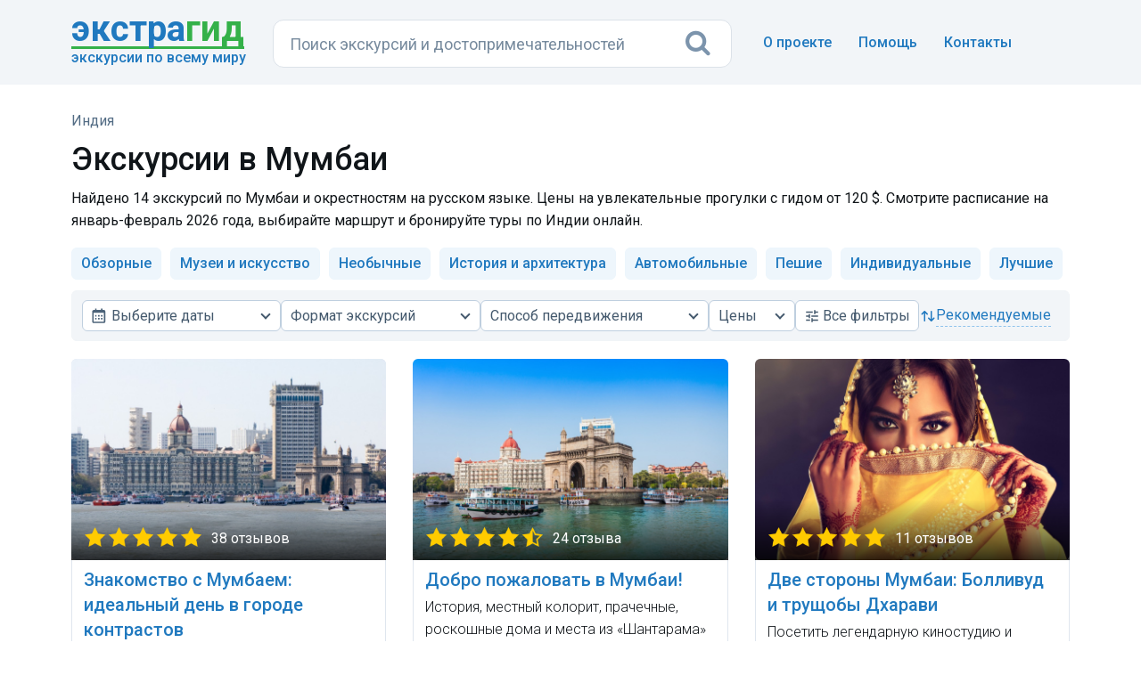

--- FILE ---
content_type: text/html; charset=UTF-8
request_url: https://extraguide.ru/india/mumbai/
body_size: 14413
content:
    
    
    
            
    
        
    
        


<!DOCTYPE html>
<html lang="ru">
<head>
    <!--14-->
    <base href="https://extraguide.ru/" />
    <meta charset="utf-8">
    <meta name="viewport" content="width=device-width, initial-scale=1">
    <link rel="canonical" href="https://extraguide.ru/india/mumbai/" />
    
    <title>Экскурсии в Мумбаи на русском языке — цены от 120 $</title>
    <meta name="description" content="Найдено 14 экскурсий по Мумбаи в январе и феврале 2026 года. Стоимость прогулок с русскоговорящим гидом от 120 $. Выбирайте маршрут, смотрите расписание и бронируйте туры по Индии онлайн." />
    <link rel="icon" type="image/png" href="/images/favicon.png" />
    <link href='https://fonts.googleapis.com/css?family=Roboto:400,100,100italic,300,300italic,400italic,500,500italic,700,700italic,900,900italic&display=swap' rel='stylesheet' type='text/css'>
    <link rel="stylesheet" href="/assets/css/bootstrap.min.css?v=3">
    
    <link rel="stylesheet" href="/assets/css/font-awesome.min.css">
    <link rel="stylesheet" href="/assets/css/main.css?v=26">
    <style type="text/css">
    .revback { background-color: #f3f6f9; border: 1px solid #f2f5f8; padding: 12px 18px; margin: 15px 0 0 0 !important; width: 100%; border-radius: 6px; display: inline-block;}
    </style>
    <script>dataLayer = [{ 'template': '2', 'worldpart': 'Азия'}];</script>
    <!-- Google Tag Manager -->
<script>(function(w,d,s,l,i){ w[l]=w[l]||[];w[l].push({ 'gtm.start':
new Date().getTime(),event:'gtm.js'});var f=d.getElementsByTagName(s)[0],
j=d.createElement(s),dl=l!='dataLayer'?'&l='+l:'';j.async=true;j.src=
'https://www.googletagmanager.com/gtm.js?id='+i+dl;f.parentNode.insertBefore(j,f);
})(window,document,'script','dataLayer','GTM-KB5HVFN');</script>
<!-- End Google Tag Manager -->
    <link rel="stylesheet" href="/assets/css/city.css?v=31" type="text/css" />

<script type="text/javascript">mse2Config = {"cssUrl":"\/assets\/components\/msearch2\/css\/web\/","jsUrl":"\/assets\/components\/msearch2\/js\/web\/","actionUrl":"\/assets\/components\/extraguidesite\/msearch2.php","queryVar":"query","idVar":"id","filter_delimeter":"|","method_delimeter":":","values_delimeter":",","start_sort":"ids","start_limit":30,"start_page":1,"start_tpl":"","sort":"","limit":"","page":"","pageVar":"page","tpl":"","parentsVar":"parents","key":"4cad951a8efe5fa319fabeadab1484fae91c6f86","pageId":3239,"query":"","parents":"","aliases":{"dates":"resource|schedule_dates","kindtour":"resource|kindtour","typetour":"resource|typetour","price":"resource|price","duration":"resource|duration","prepay":"resource|prepay","discount":"resource|discount","recommend":"resource|recommend"},"options":[],"mode":"button","moreText":"\u0417\u0430\u0433\u0440\u0443\u0437\u0438\u0442\u044c \u0435\u0449\u0435","filterOptions":{"more_tpl":"<div class=\"text-center btn-more-exc\"><a class=\"btn btn-default btn-more2 btn_more\" style=\"width: 100% !important;\"><i class=\"fa fa-refresh\" aria-hidden=\"true\" style=\"margin-right:8px;\"><\/i> <span>\u041f\u043e\u043a\u0430\u0437\u0430\u0442\u044c \u0435\u0449\u0451 \u044d\u043a\u0441\u043a\u0443\u0440\u0441\u0438\u0438<\/span><\/a><\/div>"}};</script>
<link rel="stylesheet" href="/assets/css/search.css?v=3" type="text/css" />
<link rel="stylesheet" href="/assets/css/nouislider.min.css?v=3">
<link rel="stylesheet" href="/assets/css/egfilters.css?v=29">
</head>
<body>
<!-- 0,1202 s, 0,0108 s, 60 -->
<!-- Google Tag Manager (noscript) -->
<noscript><iframe src="https://www.googletagmanager.com/ns.html?id=GTM-KB5HVFN"
height="0" width="0" style="display:none;visibility:hidden"></iframe></noscript>
<!-- End Google Tag Manager (noscript) -->




<header class="hero overlay featuressh">
    <nav class="navbar navbarbottom">
    <div class="container flex">
        <div class="navbar-header leftb">
            <div class="logotop">
            <a href="https://extraguide.ru/" class="brand"><span>Экстра</span>гид</a>
            <div class="logodesc">Экскурсии по всему миру</div>
            </div>
        </div>
        <div class="masthead single-masthead centerb">
          

<form class="header-search [ js-egs-search-form ]"
      data-propkey=""
      data-props="sFW7nLxUnnyQ3ndjyet+J32TFbfS7DPbcSbzVLAMhle07qzpKxjqUWEBbEemtLvRjZL2SJT+p5XKv6AAJtyiYilHD8sF+WNK99Oxd61+g7XLqvi7mFMxjD8Ydp0l5cn9Ut4gTzs9wSxhdDWpnmika3Jgj+Y9/eaP1zJGWc4qFax2lE8tMYkK8qP+W1xxqPthAZIIinYkfNwFiyeEe5EpFJtiBxle89WpAwmeYMxbw8ANl9XDajo6OCkzOwY2+qMUIT9EYSlxY/+JA2I2HCc+V66xOiICOa6i6p7BtypRBUnn9ZAK+RKhKFE0k2fJvBO6TFKj7S71JGJuh1t9ddvHjwrRZP7EPXrty9eSVnAjxmRzMaALxB6+fdXJb5tF8EmGULgqx9nGH5d+H06ay9gq/[base64]/6J75AHLau0cpWFdxXP0rRcIVw5WeXtPP0dqZn6gU6+/PS1QHL6cxxob8QabBEL453LnGFmf3HV9DytkLbDrekeJh/HDAJmBQedFZKyy6XJaX3jT7xVJVqBGrxlKoKkQFKmHSp6Ftw26pr9pIRhMMXivdOfsCWw6DlkBOnWCoJPqMcglcTNFonMXt+Ew8I9new9OHGq5ZkjMiz4JY1hoh5UNmDtqhU6i2hwzXT+VBqbIDLW6JW4a/jCNWbWGvsIIqKZqayeml94FRIHtUi8yGSnl1Cn51+n6eRn9CqMMKl9kuNTzN+cye0TKC/nDuaMAK3LK0jEEJ0milz9sLAVGwiv/pJiUpBjk+oj/PaYEPHcDIr7defG1QOZSN6/T/ygSfJe+6knfJhqEiyC+Locc0ZVnNyPg8pgH"
      action="https://extraguide.ru/search/"
      autocomplete="off" method="get"
>
    <input class="header-search-input search-field [ js-egs-search-input ]"
           type="text" maxlength="300" autocomplete="off" spellcheck="false"
           name="query" value=""
           placeholder="Поиск экскурсий..."
    >
    <button class="header-search-button" type="submit"><i class="fa fa-search"></i></button>

    <div class="header-search-suggest [ js-egs-search-results ]">
        
    </div>
    <div class="header-search-bg [ js-egs-search-bg ]"></div>
</form>


        </div>
        <button type="button" class="navbar-toggle collapsed rightb" data-toggle="collapse" data-target="#navbar-collapse" aria-expanded="false">
            <span class="sr-only"></span>
            <span class="fa fa-bars"></span>
        </button>
        <div class="navbar-collapse collapse topot rightb2" id="navbar-collapse">
            <ul class="nav navbar-nav navbar-right navmob">
                <li><a href="/about/">О проекте</a></li>
                <li><a href="/faq/">Помощь</a> </li>
                <li><a href="/feedback/">Контакты</a></li>
            </ul>
        </div>
    </div>
</nav>
</header>

<section class="topics">
    <div class="container">
        <div class="row">
            
                
            
    <div class="col-lg-12">
        <header>
            <div class="breadcrumbs">
    <ol itemscope itemtype="https://schema.org/BreadcrumbList"><li itemprop="itemListElement" itemscope itemtype="https://schema.org/ListItem"><a itemprop="item" href="https://extraguide.ru/" title="Поиск экскурсий по всему миру"><span itemprop="name">Главная</span></a><meta itemprop="position" content="1"/></li>
<li itemprop="itemListElement" itemscope itemtype="https://schema.org/ListItem"><a itemprop="item" href="https://extraguide.ru/india/" title="Экскурсии в Индии"><span itemprop="name">Индия</span></a><meta itemprop="position" content="2"/></li></ol></div>            
            <h1 class="cityh">Экскурсии в Мумбаи</h1>
            <p class="podh1">Найдено 14 экскурсий по Мумбаи и окрестностям на русском языке. Цены на увлекательные прогулки с гидом от 120 $. Смотрите расписание на январь-февраль 2026 года, выбирайте маршрут и бронируйте туры по Индии онлайн.</p>
            
            <div class="js-filters-scrollto"></div>
           
            <div class="cat">
    <div class="left-arrow"><i class="fa fa-angle-left" aria-hidden="true"></i></div>
    <ul class="cat-list">
        <li><a href="/india/mumbai/sightseeing-tours/">Обзорные</a></li><li><a href="/india/mumbai/museums-art/">Музеи и искусство</a></li><li><a href="/india/mumbai/unusual-excursions/">Необычные</a></li><li><a href="/india/mumbai/history-architecture/">История и архитектура</a></li><li><a href="/india/mumbai/car-tours/">Автомобильные</a></li><li><a href="/india/mumbai/walking-tours/">Пешие</a></li><li><a href="/india/mumbai/individual-tours/">Индивидуальные</a></li><li><a href="/india/mumbai/best-excursions/">Лучшие</a></li>
    </ul>
    <div class="right-arrow active"><i class="fa fa-angle-right" aria-hidden="true"></i></div>
</div>        </header>
        
        
        
                
        
                                        
        <form class="filters-form js-filters-form" action="" method="GET">
            <div class="filters js-filters" id="filters" aria-label="Фильтры">
                <div class="filters-header">
                    <div class="filters-title">Все фильтры</div>
                    <button type="button" class="filters-close js-filters-close" aria-label="Закрыть">×</button>
                </div>
                <div class="filters-body js-filters-body js-exs-swipe-guard">
                    <div class="filters-grid" data-filters-scope>
                        
                        


<div class="extra-select js-extra-select extra-select_has-icon" 
     data-order="10"
     data-type="dates"
     data-field="dates"
     data-label="Выберите даты"
     data-placeholder="Даты"
     data-placeholder-full="true"
     data-value-full="true"
     data-max-label-chars="28"
     data-show-panel-xxl="true"
     data-show-panel-xl="true"
     data-show-panel-m="true"
     data-show-panel-xs="true">
    <button type="button"
            class="exs-trigger js-exs-trigger"
            aria-haspopup="dialog"
            aria-expanded="false"
            aria-controls="exs-popover-dates">
        <span class="exs-trigger-icon" aria-hidden="true">
            <svg xmlns="http://www.w3.org/2000/svg" viewBox="0 1 22 22">
                <path d="M7 11h2v2H7zm0 4h2v2H7zm4-4h2v2h-2zm0 4h2v2h-2zm4-4h2v2h-2zm0 4h2v2h-2z"></path><path d="M5 22h14c1.103 0 2-.897 2-2V6c0-1.103-.897-2-2-2h-2V2h-2v2H9V2H7v2H5c-1.103 0-2 .897-2 2v14c0 1.103.897 2 2 2zM19 8l.001 12H5V8h14z">
                </path>
            </svg>
        </span>
        <span class="exs-trigger-label" data-trigger-label>Выберите даты</span>
    </button>
    <div class="exs-popover js-exs-popover" id="exs-popover-dates" data-field-key="dates" role="dialog" hidden>
        
        <button type="button" class="exs-close js-exs-close" aria-label="Закрыть">×</button>
        <div class="exs-header">Даты</div>
        <div class="exs-body js-exs-swipe-guard">
            <div class="filters-dates js-filters-dates">
                <input type="text"
                       class="filters-dates-input js-dates-input"
                       inputmode="none"
                       value=""
                       data-datespicker-value=""
                       placeholder="Выберите даты"
                       readonly>
                <div class="filters-dates-picker js-dates-picker"></div>
            </div>
        </div>
        <div class="exs-actions">
            <button type="button" class="filters-btn filters-btn_reset" data-action="reset">Сбросить</button>
            <button type="button" class="filters-btn filters-btn_apply" data-action="apply">Применить</button>
        </div>
    </div>
    <div class="exs-hidden js-exs-hidden">
            </div>
</div>                        

<div class="extra-select js-extra-select"
     data-order="20"
     data-type="checkbox"
     data-field="kindtour"
     data-placeholder="Формат экскурсий"
     data-placeholder-full="true"
     data-max-label-chars="28"
     data-show-panel-xxl="true"
     data-show-panel-xl="true"
     data-show-panel-m="true"
     data-show-panel-xs="false">
    <button type="button"
            class="exs-trigger js-exs-trigger"
            aria-haspopup="listbox"
            aria-expanded="false"
            aria-controls="exs-popover-kindtour">Формат экскурсий</button>
    <div class="exs-popover js-exs-popover" id="exs-popover-kindtour" data-field-key="kindtour" role="listbox" aria-multiselectable="true" hidden>
        
        <button type="button" class="exs-close js-exs-close" aria-label="Закрыть">×</button>
        <div class="exs-header">Формат экскурсий</div>
        <div class="exs-body js-exs-body">
                            <label class="exs-custombox"><input type="checkbox" value="Индивидуальные"  ><span>Индивидуальные</span></label>
                            <label class="exs-custombox"><input type="checkbox" value="Групповые"  ><span>Групповые</span></label>
                    </div>
        <div class="exs-actions">
            <button type="button" class="filters-btn filters-btn_reset" data-action="reset">Сбросить</button>
            <button type="button" class="filters-btn filters-btn_apply" data-action="apply">Применить</button>
        </div>
    </div>
    <div class="exs-hidden js-exs-hidden">
                                                    </div>
</div>                        

<div class="extra-select js-extra-select"
     data-order="30"
     data-type="checkbox"
     data-field="typetour"
     data-placeholder="Способ передвижения"
     data-placeholder-full="true"
     data-max-label-chars="28"
     data-show-panel-xxl="true"
     data-show-panel-xl="false"
     data-show-panel-m="false"
     data-show-panel-xs="false">
    <button type="button"
            class="exs-trigger js-exs-trigger"
            aria-haspopup="listbox"
            aria-expanded="false"
            aria-controls="exs-popover-typetour">Способ передвижения</button>
    <div class="exs-popover js-exs-popover" id="exs-popover-typetour" data-field-key="typetour" role="listbox" aria-multiselectable="true" hidden>
        
        <button type="button" class="exs-close js-exs-close" aria-label="Закрыть">×</button>
        <div class="exs-header">Способ передвижения</div>
        <div class="exs-body js-exs-body">
                            <label class="exs-custombox"><input type="checkbox" value="Пешком"  ><span>Пешком</span></label>
                            <label class="exs-custombox"><input type="checkbox" value="На автобусе"  ><span>На автобусе</span></label>
                            <label class="exs-custombox"><input type="checkbox" value="На автомобиле"  ><span>На автомобиле</span></label>
                            <label class="exs-custombox"><input type="checkbox" value="Другое"  ><span>Другое</span></label>
                    </div>
        <div class="exs-actions">
            <button type="button" class="filters-btn filters-btn_reset" data-action="reset">Сбросить</button>
            <button type="button" class="filters-btn filters-btn_apply" data-action="apply">Применить</button>
        </div>
    </div>
    <div class="exs-hidden js-exs-hidden">
                                                                                            </div>
</div>                        


<div class="extra-select js-extra-select extra-select_full-value"
     data-order="40"
     data-type="range"
     data-field="price"
     data-placeholder="Цены"
     
     data-min="120"
     data-max="470"
     data-step="1"
     data-show-panel-xxl="true"
     data-show-panel-xl="true"
     data-show-panel-m="false"
     data-show-panel-xs="false">
    <button type="button"
            class="exs-trigger js-exs-trigger"
            aria-haspopup="dialog"
            aria-expanded="false"
            aria-controls="exs-popover-price">Цены</button>
    <div class="exs-popover js-exs-popover" id="exs-popover-price" data-field-key="price" role="dialog" hidden>
        
        <button type="button" class="exs-close js-exs-close" aria-label="Закрыть">×</button>
        <div class="exs-header">Цены</div>
        <div class="exs-body">
            <div class="exs-price-row">
                <label class="exs-price-field">
                    <span>от</span>
                    <input type="number" inputmode="numeric" class="exs-from js-exs-from" placeholder="">
                </label>
                <label class="exs-price-field">
                    <span>до</span>
                    <input type="number" inputmode="numeric" class="exs-to js-exs-to" placeholder="">
                </label>
            </div>
            <div class="exs-range">
                <div class="exs-range-plugin js-exs-range js-exs-swipe-lock" id="price-plugin"></div>
            </div>
        </div>
        <div class="exs-actions">
            <button type="button" class="filters-btn filters-btn_reset" data-action="reset">Сбросить</button>
            <button type="button" class="filters-btn filters-btn_apply" data-action="apply">Применить</button>
        </div>
    </div>
    <div class="exs-hidden js-exs-hidden">
            </div>
</div>                        

<div class="extra-select js-extra-select"
     data-order="50"
     data-type="checkbox"
     data-field="duration"
     data-placeholder="Длительность"
     data-placeholder-full="true"
     data-max-label-chars="28"
     data-show-panel-xxl="false"
     data-show-panel-xl="false"
     data-show-panel-m="false"
     data-show-panel-xs="false">
    <button type="button"
            class="exs-trigger js-exs-trigger"
            aria-haspopup="listbox"
            aria-expanded="false"
            aria-controls="exs-popover-duration">Длительность</button>
    <div class="exs-popover js-exs-popover" id="exs-popover-duration" data-field-key="duration" role="listbox" aria-multiselectable="true" hidden>
        
        <button type="button" class="exs-close js-exs-close" aria-label="Закрыть">×</button>
        <div class="exs-header">Длительность</div>
        <div class="exs-body js-exs-body">
                            <label class="exs-custombox"><input type="checkbox" value="до 2 часов"  ><span>до 2 часов</span></label>
                            <label class="exs-custombox"><input type="checkbox" value="от 2 до 4"  ><span>от 2 до 4</span></label>
                            <label class="exs-custombox"><input type="checkbox" value="от 4 до 6"  ><span>от 4 до 6</span></label>
                            <label class="exs-custombox"><input type="checkbox" value="6+ часов"  ><span>6+ часов</span></label>
                    </div>
        <div class="exs-actions">
            <button type="button" class="filters-btn filters-btn_reset" data-action="reset">Сбросить</button>
            <button type="button" class="filters-btn filters-btn_apply" data-action="apply">Применить</button>
        </div>
    </div>
    <div class="exs-hidden js-exs-hidden">
                                                                                            </div>
</div>                        
                        <button type="button"
                                class="filters-open js-filters-open"
                                data-order="50"
                                data-order-xs="20"
                                data-filters-open
                                data-show-panel-xxl="true"
                                data-show-panel-xl="true"
                                data-show-panel-m="true"
                                data-show-panel-xs="true">
                            <span class="filters-open-icon" aria-hidden="true">
                                <svg preserveAspectRatio="none" width="100%" viewBox="0 0 24 24" height="100%" xmlns="http://www.w3.org/2000/svg">
                                    <path d="M3 17v2h6v-2H3zM3 5v2h10V5H3zm10 16v-2h8v-2h-8v-2h-2v6h2zM7 9v2H3v2h4v2h2V9H7zm14 4v-2H11v2h10zm-6-4h2V7h4V5h-4V3h-2v6z"></path>
                                </svg>
                            </span>
                            <span><span class="filters-open-prefix">Все </span>фильтры</span>
                            <span class="filters-open-badge js-filters-open-badge" aria-hidden="true"></span>
                        </button>
                        
                        <div class="filters-standalone-checks js-filters-standalone-checks"
                             data-show-panel-xxl="false"
                             data-show-panel-xl="false"
                             data-show-panel-m="false"
                             data-show-panel-xs="false">
                            <div class="check-row">
                                
<div class="check-row-item">
    <label class="exs-custombox">
        <input type="checkbox" name="prepay" value="Без предоплаты"  >
        <span>Без предоплаты</span>
    </label>
</div>                                                                                            </div>
                        </div>
                    </div>
                    
                    <div class="filters-meta">
                                                                        
                        <div class="filters-count js-filters-count"
                             data-show-panel-xxl="false"
                             data-show-panel-xl="false"
                             data-show-panel-m="false"
                             data-show-panel-xs="true"
                             data-order="60"
                             data-count="14"
                             data-decl1="экскурсия"
                             data-decl2="экскурсии"
                             data-decl3="экскурсий"
                        ></div>
                        
                        <div class="filters-sort extra-select js-extra-select extra-select_sort extra-select_has-icon"
                             data-type="radio"
                             data-field="sort"
                             data-placeholder="Сортировка"
                             data-show-panel-xxl="true"
                             data-show-panel-xl="true"
                             data-show-panel-m="true"
                             data-show-panel-xs="true"
                             data-order="70">
                            <button type="button"
                                    class="exs-trigger js-exs-trigger"
                                    aria-haspopup="listbox"
                                    aria-expanded="false"
                                    aria-controls="exs-popover-sort">
                                <span class="exs-trigger-icon" aria-hidden="true">
                                    <svg preserveAspectRatio="none" viewBox="0 0 24 24" width="100%" height="100%" xmlns="http://www.w3.org/2000/svg">
                                        <path d="M6.293 4.293a1 1 0 0 1 1.414 0l4 4a1 1 0 0 1-1.414 1.414L8 7.414V19a1 1 0 1 1-2 0V7.414L3.707 9.707a1 1 0 0 1-1.414-1.414l4-4zM16 16.586V5a1 1 0 1 1 2 0v11.586l2.293-2.293a1 1 0 0 1 1.414 1.414l-4 4a1 1 0 0 1-1.414 0l-4-4a1 1 0 0 1 1.414-1.414L16 16.586z"></path>
                                    </svg>
                                </span>
                                <span class="exs-trigger-label" data-trigger-label>рекомендуемые</span>
                            </button>
                            <div class="exs-popover js-exs-popover" id="exs-popover-sort" data-field-key="sort" role="listbox" hidden>
                                
                                <button type="button" class="exs-close js-exs-close" aria-label="Закрыть">×</button>
                                <div class="exs-header">Показать сначала</div>
                                <div class="exs-body js-exs-body">
                                                                            <label class="exs-custombox">
                                            <input
                                                type="radio"
                                                name="_sort"
                                                value="ids"
                                                data-label="рекомендуемые"
                                                data-is-default="true"                                                checked                                            >
                                            <span>Рекомендуемые</span>
                                        </label>
                                                                            <label class="exs-custombox">
                                            <input
                                                type="radio"
                                                name="_sort"
                                                value="tv|reviews:desc"
                                                data-label="популярные"
                                                                                                                                            >
                                            <span>Популярные</span>
                                        </label>
                                                                            <label class="exs-custombox">
                                            <input
                                                type="radio"
                                                name="_sort"
                                                value="tv|rating:desc"
                                                data-label="высокий рейтинг"
                                                                                                                                            >
                                            <span>Высокий рейтинг</span>
                                        </label>
                                                                            <label class="exs-custombox">
                                            <input
                                                type="radio"
                                                name="_sort"
                                                value="resource|price:asc"
                                                data-label="дешевле"
                                                                                                                                            >
                                            <span>Дешевле</span>
                                        </label>
                                                                            <label class="exs-custombox">
                                            <input
                                                type="radio"
                                                name="_sort"
                                                value="resource|price:desc"
                                                data-label="дороже"
                                                                                                                                            >
                                            <span>Дороже</span>
                                        </label>
                                                                    </div>
                            </div>
                            <div class="exs-hidden js-exs-hidden">
                                <input type="hidden" name="sort" value="ids"> <!-- tv|recommend:desc -->
                            </div>
                        </div>
                    </div>
                </div>
        
                <div class="filters-footer">
                    <button type="button" class="filters-btn filters-btn_reset js-filters-reset-all" data-filters-reset-all>Сбросить всё</button>
                    <button type="button" class="filters-btn filters-btn_apply js-filters-apply-all" data-filters-apply-all>Показать</button>
                </div>
            </div>
        </form>
        
        <div id="mse2_mfilter">
            <form action="/india/mumbai/" method="post" id="mse2_filters">
            </form>
            
            <div id="mse2_results" class="row wrapblock">
                                    <div class="col-sm-4">
    <div class="topics-list topics-listkor">
        <div class="bordgorod bordexc">
            <a href="/india/mumbai/excursion-101845/" class="asz">
                <div class="gorod gorodlist">
                    <img data-src="/images/pthumb/t/83d3d3971a0d64742909b05ea3c2d75a2ef30f87.0f89f896.jpg" class="gorodimg lazyload">
                    <div class="stars" style="background-image:url('/assets/images/stars50.png');">38 отзывов</div>                </div>
                <div class="excname">Знакомство с Мумбаем: идеальный день в городе контрастов</div>
            </a>
            
            
            
            
            
            
            
            <div class="kindtour-list-opis">Побывать в самых красивых и противоречивых местах города и пообедать в том кафе из «Шантарама».</div>            
            <div class="borderlisting"></div>
            <div class="kindtour-list-param">
             <span class="nobrl"><i class="fa fa-user faind" aria-hidden="true"></i>Индивидуальная</span>
             <span class="nobrl"><i class="fa fa-car facl" aria-hidden="true"></i>На автомобиле</span>
            <span class="nobrl"><i class="fa fa-clock-o facl" aria-hidden="true" ></i>8 часов</span></div>
            <div class="listprice"><span class="pricec">220&nbsp;$</span> за экскурсию</div>
        </div>
    </div>
</div>
<div class="col-sm-4">
    <div class="topics-list topics-listkor">
        <div class="bordgorod bordexc">
            <a href="/india/mumbai/excursion-112088/" class="asz">
                <div class="gorod gorodlist">
                    <img data-src="/images/pthumb/t/3f1786b70e149e3af87a125c6f577c6f5cdfe1dd.0f89f896.jpg" class="gorodimg lazyload">
                    <div class="stars" style="background-image:url('/assets/images/stars45.png');">24 отзыва</div>                </div>
                <div class="excname">Добро пожаловать в Мумбаи!</div>
            </a>
            
            
            
            
            
            
            
            <div class="kindtour-list-opis">История, местный колорит, прачечные, роскошные дома и места из «Шантарама» на обзорной экскурсии.</div>            
            <div class="borderlisting"></div>
            <div class="kindtour-list-param">
             <span class="nobrl"><i class="fa fa-user faind" aria-hidden="true"></i>Индивидуальная</span>
             <span class="nobrl"><i class="fa fa-car facl" aria-hidden="true"></i>На автомобиле</span>
            <span class="nobrl"><i class="fa fa-clock-o facl" aria-hidden="true" ></i>8 часов</span></div>
            <div class="listprice"><span class="pricec">250&nbsp;$</span> за экскурсию</div>
        </div>
    </div>
</div>
<div class="col-sm-4">
    <div class="topics-list topics-listkor">
        <div class="bordgorod bordexc">
            <a href="/india/mumbai/excursion-102554/" class="asz">
                <div class="gorod gorodlist">
                    <img data-src="/images/pthumb/t/8fd19b145b80f588cd3a5b4d0838f092c9107e65.0f89f896.jpg" class="gorodimg lazyload">
                    <div class="stars" style="background-image:url('/assets/images/stars50.png');">11 отзывов</div>                </div>
                <div class="excname">Две стороны Мумбаи: Болливуд и трущобы Дхарави</div>
            </a>
            
            
            
            
            
            
            
            <div class="kindtour-list-opis">Посетить легендарную киностудию и суровое индийское гетто на авто-пешеходной экскурсии.</div>            
            <div class="borderlisting"></div>
            <div class="kindtour-list-param">
             <span class="nobrl"><i class="fa fa-user faind" aria-hidden="true"></i>Индивидуальная</span>
             <span class="nobrl"><i class="fa fa-car facl" aria-hidden="true"></i>На автомобиле</span>
            <span class="nobrl"><i class="fa fa-clock-o facl" aria-hidden="true" ></i>8 часов</span></div>
            <div class="listprice"><span class="pricec">220&nbsp;$</span> за экскурсию</div>
        </div>
    </div>
</div>
<div class="col-sm-4">
    <div class="topics-list topics-listkor">
        <div class="bordgorod bordexc">
            <a href="/india/mumbai/excursion-130809/" class="asz">
                <div class="gorod gorodlist">
                    <img data-src="/images/pthumb/t/aaf5470af0438259d5b681dc4d1df539b37b12c8.0f89f896.jpg" class="gorodimg lazyload">
                    <div class="stars" style="background-image:url('/assets/images/stars50.png');">4 отзыва</div>                </div>
                <div class="excname">Мумбаи для новичков</div>
            </a>
            
            
            
            
            
            
            
            <div class="kindtour-list-opis">Погулять по историческому центру города и увидеть его главные места с профессиональным гидом.</div>            
            <div class="borderlisting"></div>
            <div class="kindtour-list-param">
             <span class="nobrl"><i class="fa fa-user faind" aria-hidden="true"></i>Индивидуальная</span>
             <span class="nobrl"><i class="fa fa-male facl" aria-hidden="true"></i>Пешая</span>
            <span class="nobrl"><i class="fa fa-clock-o facl" aria-hidden="true" ></i>4 часа</span></div>
            <div class="listprice"><span class="pricec">151&nbsp;$</span> за экскурсию</div>
        </div>
    </div>
</div>
<div class="col-sm-4">
    <div class="topics-list topics-listkor">
        <div class="bordgorod bordexc">
            <a href="/india/mumbai/excursion-102644/" class="asz">
                <div class="gorod gorodlist">
                    <img data-src="/images/pthumb/t/b20d31b80a9ac3b0df5d49ecc0e20ce14d1ef011.0f89f896.jpg" class="gorodimg lazyload">
                    <div class="stars" style="background-image:url('/assets/images/stars50.png');">8 отзывов</div>                </div>
                <div class="excname">Мумбаи и остров Элефанта за 1 день!</div>
            </a>
            
            
            
            
            
            
            
            <div class="kindtour-list-opis">Увидеть топовые места города, прокатиться на пароме и посетить древние индуистские пещеры.</div>            
            <div class="borderlisting"></div>
            <div class="kindtour-list-param">
             <span class="nobrl"><i class="fa fa-user faind" aria-hidden="true"></i>Индивидуальная</span>
             <span class="nobrl"><i class="fa fa-male facl" aria-hidden="true"></i>Пешая</span>
            <span class="nobrl"><i class="fa fa-clock-o facl" aria-hidden="true" ></i>8 часов</span></div>
            <div class="listprice"><span class="pricec">167&nbsp;$</span> за экскурсию</div>
        </div>
    </div>
</div>
<div class="col-sm-4">
    <div class="topics-list topics-listkor">
        <div class="bordgorod bordexc">
            <a href="/india/mumbai/excursion-106246/" class="asz">
                <div class="gorod gorodlist">
                    <img data-src="/images/pthumb/t/e18768d3eedf49d6550955fe9b0a86e3bcbfd74d.0f89f896.jpg" class="gorodimg lazyload">
                    <div class="stars" style="background-image:url('/assets/images/stars50.png');">2 отзыва</div>                </div>
                <div class="excname">Открыть другой Мумбаи. Спокойный и уютный</div>
            </a>
            
            
            
            
            
            
            
            <div class="kindtour-list-opis">Посетить церковь Марии на горе, пещеры Канхери в парке Санджая Ганди и Пагоду мировой випассаны.</div>            
            <div class="borderlisting"></div>
            <div class="kindtour-list-param">
             <span class="nobrl"><i class="fa fa-user faind" aria-hidden="true"></i>Индивидуальная</span>
             <span class="nobrl"><i class="fa fa-car facl" aria-hidden="true"></i>На автомобиле</span>
            <span class="nobrl"><i class="fa fa-clock-o facl" aria-hidden="true" ></i>8 часов</span></div>
            <div class="listprice"><span class="pricec">220&nbsp;$</span> за экскурсию</div>
        </div>
    </div>
</div>
<div class="col-sm-4">
    <div class="topics-list topics-listkor">
        <div class="bordgorod bordexc">
            <a href="/india/mumbai/excursion-114847/" class="asz">
                <div class="gorod gorodlist">
                    <img data-src="/images/pthumb/t/f64a7e6ab068c97bfdbe4ba15e66d0b868eeca21.0f89f896.jpg" class="gorodimg lazyload">
                    <div class="stars" style="background-image:url('/assets/images/stars50.png');">2 отзыва</div>                </div>
                <div class="excname">Из Мумбаи — в горный район Лонавала!</div>
            </a>
            
            
            
            
            
            
            
            <div class="kindtour-list-opis">Древние скальные пещеры, индуистский храм и старинный форт на автопешеходной экскурсии.</div>            
            <div class="borderlisting"></div>
            <div class="kindtour-list-param">
             <span class="nobrl"><i class="fa fa-user faind" aria-hidden="true"></i>Индивидуальная</span>
             <span class="nobrl"><i class="fa fa-car facl" aria-hidden="true"></i>На автомобиле</span>
            <span class="nobrl"><i class="fa fa-clock-o facl" aria-hidden="true" ></i>12 часов</span></div>
            <div class="listprice"><span class="pricec">320&nbsp;$</span> за экскурсию</div>
        </div>
    </div>
</div>
<div class="col-sm-4">
    <div class="topics-list topics-listkor">
        <div class="bordgorod bordexc">
            <a href="/india/mumbai/excursion-134326/" class="asz">
                <div class="gorod gorodlist">
                    <img data-src="/images/pthumb/t/fdcd8b8f501bdf9be60094f300212aa91265ebe2.0f89f896.jpg" class="gorodimg lazyload">
                    <div class="stars" style="background-image:url('/assets/images/stars40.png');">1 отзыв</div>                </div>
                <div class="excname">Из Мумбаи в Пуну на 1 день!</div>
            </a>
            
            
            
            
            
            
            
            <div class="kindtour-list-opis">Посетить культурную столицу Махараштры и прикоснуться к её истории.</div>            
            <div class="borderlisting"></div>
            <div class="kindtour-list-param">
             <span class="nobrl"><i class="fa fa-user faind" aria-hidden="true"></i>Индивидуальная</span>
             <span class="nobrl"><i class="fa fa-car facl" aria-hidden="true"></i>На автомобиле</span>
            <span class="nobrl"><i class="fa fa-clock-o facl" aria-hidden="true" ></i>13 часов</span></div>
            <div class="listprice"><span class="pricec">350&nbsp;$</span> за экскурсию</div>
        </div>
    </div>
</div>
<div class="col-sm-4">
    <div class="topics-list topics-listkor">
        <div class="bordgorod bordexc">
            <a href="/india/mumbai/excursion-165222/" class="asz">
                <div class="gorod gorodlist">
                    <img data-src="/images/pthumb/sp/006742fb9bbcce8bd90c6646e1d7f91b9e969837.0f89f896.jpg" class="gorodimg lazyload">
                    <div class="stars noreviews"></div>                </div>
                <div class="excname">Мумбай: микс традиций и современности (слипер-бас /самолет из Гоа)</div>
            </a>
            
            
            
            
            
            
            
            <div class="kindtour-list-opis">Индия полна контрастов. И, пожалуй, наиболее ярким примером этого является Мумбаи, экономический центр страны, ранее известный как Бомбей.</div>            
            <div class="borderlisting"></div>
            <div class="kindtour-list-param">
             <span class="nobrl"><i class="fa fa-users faind" aria-hidden="true"></i>Групповая</span>
             <span class="nobrl"><i class="fa fa-car facl" aria-hidden="true"></i>Автомобильно-пешеходная</span>
            <span class="nobrl"><i class="fa fa-clock-o facl" aria-hidden="true" ></i>8 часов</span></div>
            <div class="listprice"><span class="pricec">120&nbsp;$</span> за человека</div>
        </div>
    </div>
</div>
<div class="col-sm-4">
    <div class="topics-list topics-listkor">
        <div class="bordgorod bordexc">
            <a href="/india/mumbai/excursion-100831/" class="asz">
                <div class="gorod gorodlist">
                    <img data-src="/images/pthumb/t/2667af6d2a315b0e11ca8b455ee213ee1e283fb9.0f89f896.jpg" class="gorodimg lazyload">
                    <div class="stars" style="background-image:url('/assets/images/stars40.png');">3 отзыва</div>                </div>
                <div class="excname">Мумбаи: обзорная экскурсия по следам «Шантарам»</div>
            </a>
            
            
            
            
            
            
            
            <div class="kindtour-list-opis">Раскрыть один из самых противоречивых городов мира и увидеть места из знаменитой книги.</div>            
            <div class="borderlisting"></div>
            <div class="kindtour-list-param">
             <span class="nobrl"><i class="fa fa-user faind" aria-hidden="true"></i>Индивидуальная</span>
             <span class="nobrl"><i class="fa fa-car facl" aria-hidden="true"></i>На автомобиле</span>
            <span class="nobrl"><i class="fa fa-clock-o facl" aria-hidden="true" ></i>7 часов</span></div>
            <div class="listprice"><span class="pricec">219&nbsp;$</span> за экскурсию</div>
        </div>
    </div>
</div>
<div class="col-sm-4">
    <div class="topics-list topics-listkor">
        <div class="bordgorod bordexc">
            <a href="/india/mumbai/excursion-162248/" class="asz">
                <div class="gorod gorodlist">
                    <img data-src="/images/pthumb/sp/23e31bb0198212e678e7d2023a8e8dccc0b52cc0.0f89f896.jpg" class="gorodimg lazyload">
                    <div class="stars noreviews"></div>                </div>
                <div class="excname">Обзорная экскурсия по Мумбаи для пассажиров круизных лайнеров</div>
            </a>
            
            
            
            
            
            
            
            <div class="kindtour-list-opis">Приглашаем вас на обзорную экскурсию по Мумбаи, разработанную специально для гостей круизных лайнеров.</div>            
            <div class="borderlisting"></div>
            <div class="kindtour-list-param">
             <span class="nobrl"><i class="fa fa-user faind" aria-hidden="true"></i>Индивидуальная</span>
             <span class="nobrl"><i class="fa fa-car facl" aria-hidden="true"></i>Автомобильно-пешеходная</span>
            <span class="nobrl"><i class="fa fa-clock-o facl" aria-hidden="true" ></i>5 часов</span></div>
            <div class="listprice"><span class="pricec">280&nbsp;$</span> за экскурсию</div>
        </div>
    </div>
</div>
<div class="col-sm-4">
    <div class="topics-list topics-listkor">
        <div class="bordgorod bordexc">
            <a href="/india/mumbai/excursion-168828/" class="asz">
                <div class="gorod gorodlist">
                    <img data-src="/images/pthumb/sp/df0a71be92b61fb34e75c15b5204b3699d358feb.0f89f896.jpg" class="gorodimg lazyload">
                    <div class="stars noreviews"></div>                </div>
                <div class="excname">Аурангабад - Аджанта - Элора</div>
            </a>
            
            
            
            
            
            
            
            <div class="kindtour-list-opis">Аурангабад — Аджанта — Эллора (3 ночи / 4 дня)

Это насыщенное культурно-историческое путешествие по сердцу штата Махараштра…</div>            
            <div class="borderlisting"></div>
            <div class="kindtour-list-param">
             <span class="nobrl"><i class="fa fa-user faind" aria-hidden="true"></i>Индивидуальная</span>
                         <span class="nobrl"><i class="fa fa-clock-o facl" aria-hidden="true" ></i>2 часа</span></div>
            <div class="listprice"><span class="pricec">470&nbsp;$</span> за экскурсию</div>
        </div>
    </div>
</div>
<div class="col-sm-4">
    <div class="topics-list topics-listkor">
        <div class="bordgorod bordexc">
            <a href="/india/mumbai/excursion-129677/" class="asz">
                <div class="gorod gorodlist">
                    <img data-src="/images/pthumb/sp/3ed837d1c9a76c112e7a65657068c23dbf6f1e3a.0f89f896.jpg" class="gorodimg lazyload">
                    <div class="stars noreviews"></div>                </div>
                <div class="excname">Мумбаи: город контрастов</div>
            </a>
            
            
            
            
            
            
            
            <div class="kindtour-list-opis">Путешествие по экономическому центру страны с посещением главных достопримечательностей: вокзал Чхатрапати-Шиваджи…</div>            
            <div class="borderlisting"></div>
            <div class="kindtour-list-param">
             <span class="nobrl"><i class="fa fa-user faind" aria-hidden="true"></i>Индивидуальная</span>
             <span class="nobrl"><i class="fa fa-bus facl" aria-hidden="true"></i>На автобусе</span>
            <span class="nobrl"><i class="fa fa-clock-o facl" aria-hidden="true" ></i>36 часов</span></div>
            <div class="listprice"><span class="pricec">190&nbsp;$</span> за человека</div>
        </div>
    </div>
</div>
<div class="col-sm-4">
    <div class="topics-list topics-listkor">
        <div class="bordgorod bordexc">
            <a href="/india/mumbai/excursion-143613/" class="asz">
                <div class="gorod gorodlist">
                    <img data-src="/images/pthumb/sp/bad9a43930e54471f389a6eabb838b410babbcdb.0f89f896.jpg" class="gorodimg lazyload">
                    <div class="stars" style="background-image:url('/assets/images/stars50.png');">1 отзыв</div>                </div>
                <div class="excname">Добро пожаловать в Мумбаи</div>
            </a>
            
            
            
            
            
            
            
            <div class="kindtour-list-opis">Контрасты Мумбаи удивляют с первой минуты: небоскрёбы и трущобы, старинные особняки и базары, Болливуд и прачечные под открытым небом.</div>            
            <div class="borderlisting"></div>
            <div class="kindtour-list-param">
             <span class="nobrl"><i class="fa fa-user faind" aria-hidden="true"></i>Индивидуальная</span>
             <span class="nobrl"><i class="fa fa-car facl" aria-hidden="true"></i>Автомобильно-пешеходная</span>
            <span class="nobrl"><i class="fa fa-clock-o facl" aria-hidden="true" ></i>8 часов</span></div>
            <div class="listprice"><span class="pricec">250&nbsp;$</span> за экскурсию</div>
        </div>
    </div>
</div>                            </div>
        
            <div class="mse2_pagination">
                <div class="pagination"><ul class="pagination"></ul></div>
            </div>
        </div>
        
        
        
        
        
        <div style="margin: 90px 0 40px 0;">
<h2>Достопримечательности Мумбаи и окрестностей</h2>
<ol class="ol-sightslist">
    <li>
    <div class="img-city-sight">
        <img data-src="/images/pthumb/blog/2023/07-21-dzov0w-vokzal-chhatrapati-shivadzhi.09cef82d.jpg" class="lazyload">
    </div>
    <h3>Вокзал Чхатрапати-Шиваджи</h3>
    <p>Вокзал в Мумбаи, как и крупнейший аэропорт страны, носит имя национального героя Индии Чатрапати Шиваджи. Здание представляет собой архитектурный шедевр XIX века в национальном стиле. Архитектору Фредерику Стивенсону удалось гармонично соединить викторианскую неоготику с индо-сарацинским стилем. Огромный купол вокзала и фасад украшены скульптурами индуистских божеств и европейских сказочных персонажей.</p>
    </li>
<li>
    <div class="img-city-sight">
        <img data-src="/images/pthumb/blog/2023/07-22-sv951f-vrata-indii.09cef82d.jpg" class="lazyload">
    </div>
    <h3>Врата Индии</h3>
    <p>Врата Индии &mdash; грандиозная триумфальная арка в гавани Мумбаи, построенная в честь приезда в Бомбей короля Великобритании Георга V в 1911 году. Именно через эти ворота английские колонизаторы навсегда покидали Индию в 1948 году. Массивное сооружение 26-метровой высоты возвышается на выступе у самой кромки воды. Индо-сарацинский стиль монумента сочетает в себе элементы мусульманских, индийских и европейских направлений.</p>
    </li>
<li>
    <div class="img-city-sight">
        <img data-src="/images/pthumb/blog/2023/07-22-zv9nlk-rayon-kolaba.09cef82d.jpg" class="lazyload">
    </div>
    <h3>Район Колаба</h3>
    <p>Район Колаба расположен в старой колониальной части Мумбаи на правом берегу мыса, выдающегося в Аравийское море. Главные достопримечательности района &mdash; знаменитые Ворота Индии и роскошный отель &laquo;Тадж-Махал-палас&raquo;. Вдоль залива тянется набережная с великолепными видами, которые особенно хороши на рассвете. В Колаба много бюджетных отелей, магазинов, сувенирных лавок.</p>
    </li>
<li>
    <div class="img-city-sight">
        <img data-src="/images/pthumb/blog/2023/07-21-k8rsi3-peshchery-kanheri.09cef82d.jpg" class="lazyload">
    </div>
    <h3>Пещеры Канхери</h3>
    <p>Пещеры Канхери в Национальном парке имени Санджая Ганди расположены в самом центре Мумбаи. Они спрятаны среди джунглей, путешествие по которым само по себе дарит массу впечатлений. Пещерный монастырский комплекс находится в 5 км от главного входа в парк. Древние буддийские храмы были выдолблены в горном массиве в промежутке от II века до н. э. до VIII&ndash;IX вв. н. э. До наших дней учёным удалось открыть и описать 109 пещер.</p>
    </li>
<li>
    <div class="img-city-sight">
        <img data-src="/images/pthumb/blog/2023/07-21-xotap1-dvorets-otel-tadzh-mahal.09cef82d.jpg" class="lazyload">
    </div>
    <h3>Дворец-отель Тадж Махал</h3>
    <p>Дворец-отель Тадж Махал открылся в Бомбее в 1903 году. Окна его номеров выходят на величественные Врата Индии. В роскошных номерах неоднократно останавливались особы королевской крови и выдающиеся люди со всего мира. Taj Mahal Palace &amp; Tower &mdash; это первое электрифицированное здание в Индии. До сих пор оно считается самым роскошным в Мумбаи.</p>
    </li>
<li>
    <div class="img-city-sight">
        <img data-src="/images/pthumb/blog/2023/07-22-4kq5bs-peshchery-elefanta.09cef82d.jpg" class="lazyload">
    </div>
    <h3>Пещеры Элефанта</h3>
    <p>Пещеры Элефанта находятся на Слоновьем острове в прилегающей к Мумбаи акватории Аравийского моря. Они были открыты в XVII веке португальским исследователями. Слоновьи пещеры имеют искусственное происхождение и датируются V&ndash;VIII веками. Внутри обнаружены скульптуры и наскальные рисунки, посвящённые богу Шиве. К пещерам регулярно отправляются экскурсионные туры из гавани у Врат Индии.</p>
    </li>
</ol>
<div class="text-center" style="margin: 0 0 40px 0;"><a href="/india/mumbai/sights/" class="btn btn-allexc"><i class="fa fa-bars barsic" aria-hidden="true"></i> <span><span class="hidelook">Посмотреть </span><span class="biglet">все</span> достопримечательности</span></a></div>
</div>
        
        
                                    <div style="margin: 85px 0 40px 0;">
                            <h2>Отзывы туристов</h2>
    
    <div class="revblocks">
                    <div class="revback">
                <div class="revname" style="background-image: url(/assets/images/stars50.png)">Долгих</div>
                                <div class="revtext">Экскурсия с Анисой очень понравилась — закрепили информацию, которую узнали из интернета и узнали новые факты из истории города Мумбаи. Ни один вопрос не остался открытым!) Большое спасибо!</div>
                <div class="revdate">9 декабря 2025</div>
            </div>
                    <div class="revback">
                <div class="revname" style="background-image: url(/assets/images/stars50.png)">Мария</div>
                                <div class="revtext">Аниса — прекрасный русскоязычный гид. Отличное и очень глубокое знание материала. Хорошо продуманный маршрут, чистая машина и аккуратный водитель.  Что необходимо учитывать. Дорога в общей сумме заняла 6 часов. Сама экскурсия — 4. По дороге от гида все 6 часов узнавали много интересного и о самой Индии, и о конкретном районе.</div>
                <div class="revdate">23 ноября 2025</div>
            </div>
                    <div class="revback">
                <div class="revname" style="background-image: url(/assets/images/stars50.png)">Илья</div>
                                <div class="revtext">Большое спасибо замечательному гиду Анисе, которая провела для нас великолепную экскурсию по Мумбаи. Кладезь полезной информации, много сведений о повседневной жизни, пунктуальность, выполнение обещаний. В общем — рекомендую!</div>
                <div class="revdate">1 ноября 2024</div>
            </div>
                    <div class="revback">
                <div class="revname" style="background-image: url(/assets/images/stars50.png)">Евгений</div>
                                <div class="revtext">Индия: Любовь с Первого Взгляда Благодаря Анисе! Моя спонтанная первая поездка в Индию обернулась любовью с первого взгляда — и это полностью заслуга Анисы! Мне, человеку, которого сложно угодить, Аниса доказала свой высочайший профессионализм. Благодаря ей, я полюбил Индию и теперь мечтаю вернуться как можно скорее. Особенно порадовало, что Аниса рассказывает всё по существу, без «воды». Весь день пролетел незаметно, как один час. Огромное спасибо за эту фантастическую экскурсию!</div>
                <div class="revdate">29 июля 2025</div>
            </div>
                    <div class="revback">
                <div class="revname" style="background-image: url(/assets/images/stars50.png)">Надежда</div>
                                <div class="revtext">Потрясающая природа нацонального парка, скандалстки — макаки, древние буддистские храмы, сверкающая пагода и взирающий на все это, спокойный и мудрый Будда — всё это ждет вас в этом увлекательном путешествии. Спасибо Анисе за профессионализм и огромный объем знаний в вопросе местных религий, культов и обычаев, которым она щедро поделится с вами на этой экскурсии.</div>
                <div class="revdate">17 июля 2025</div>
            </div>
                    <div class="revback">
                <div class="revname" style="background-image: url(/assets/images/stars50.png)">Alexander</div>
                                <div class="revtext">Благодарим с женой за прекрасно проведенный день и экскурсию по городу. Было очень познавательно, какие-то энциклопедические знания, настоятельно рекомендуем для первого выбора, как экскурсовод в Бомбей. 🥰</div>
                <div class="revdate">5 июня 2025</div>
            </div>
                    <div class="revback">
                <div class="revname" style="background-image: url(/assets/images/stars50.png)">Юлия</div>
                                <div class="revtext">Большое спасибо Татьяне за интересную экскурсию! Было очень комфортно, посмотрели много всего и я смогла получить представление о городе. Всем осталась довольна, рекомендую!</div>
                <div class="revdate">3 января 2026</div>
            </div>
            </div>
            </div>
                
        
        <!--<div class="blockrelcity">Мы агрегируем русскоязычные экскурсии туроператоров, бюро путешествий и частных экскурсоводов в Мумбаи. Сравниваем похожие экскурсионные программы по отзывам, рейтингу, стоимости и рекомендуем лучшее из предложений.</div>-->
        
        
        
    </div>

            
        </div>
    </div>
</section>



   <footer>
        <div class="container">
                <div class="flleft">
                    <ul class="footer-links">
                        <li><a href="/about/">О проекте</a></li>
                        <li><a href="/faq/">Помощь</a></li>
                        <li><a href="/feedback/">Контакты</a></li>
                    </ul>
                </div>
                <div class="flleft">
                    <ul class="footer-links">
                        <li><a href="/locations/">Страны и города</a></li>
                        <li><a href="/sights/">Достопримечательности</a></li>
                        <li><a href="/journal/">Журнал о путешествиях</a></li>
                    </ul>
                </div>
                <div class="flleftlast">
                    <ul class="footer-links">
                        <li><a href="/cooperation/">Сотрудничество</a></li>
                        <li><a href="/terms-of-use/">Пользовательское соглашение</a></li>
                        <li><a href="/privacy-policy/">Политика конфиденциальности</a></li>
                    </ul>
                </div>
                <div class="flright">
                    <div class="copyright">&copy; <span>Сервис поиска экскурсий </span>«Экстрагид», 2018—2026</div>
                    <div class="fabout">Мы агрегируем экскурсии туроператоров, маркетплейсов и частных гидов. Сравниваем похожие экскурсионные программы по отзывам, рейтингу, стоимости и рекомендуем лучшее из предложений.</div>
                </div>
        </div>
    </footer>


<script type="text/javascript">
    var inp = document.querySelector('.header-search-input');
    window.addEventListener('resize', function() {
        inp.setAttribute('placeholder', this.innerWidth > 1200 || (this.innerWidth >= 480 && this.innerWidth <= 768) ? 'Поиск экскурсий и достопримечательностей' : 'Поиск экскурсий...');
    });
    window.dispatchEvent(new Event('resize'));
</script>

<script type="application/ld+json">
{
  "@context": "https://schema.org/",
  "@type": "Product",
  "name": "Экскурсии в Мумбаи",
  "description": "Увлекательные экскурсии в Мумбаи и окрестностях, цены от 120 USD. Выбирайте маршрут, читайте отзывы туристов и бронируйте онлайн.",
  "offers": {
    "@type": "AggregateOffer",
    "lowPrice": "120",
    "highPrice": "470",
    "priceCurrency": "USD",
    "offerCount": "14"
  },
  "aggregateRating": {
    "@type": "AggregateRating",
    "worstRating": "1",
    "bestRating": "5",
    "ratingValue": "4.8",
    "ratingCount": "94"
  }
}
</script>


    <script src="/assets/js/jquery-1.12.3.min.js"></script>
    <script src="/assets/js/bootstrap.min.js"></script>
    <script src="/assets/js/menuslide.js?v=2"></script>
    
    <script src="/assets/js/main.js?v=6"></script>
    <script src="/assets/js/lazyload/lazyload.min.js"></script>
    <script src="/assets/js/copyright-duplicated.js"></script>
    <script type="text/javascript">
    window.addEventListener("load", function(event) { lazyload();});
	$(document).ajaxComplete(() => { lazyload(); });
    </script>
<script src="/assets/js/mse2custom.js?v=3"></script>

<script type="text/javascript">
    if ($("#mse2_mfilter").length) {
        if (window.location.hash != "" && mSearch2.Hash.oldbrowser()) {
            var uri = window.location.hash.replace("#", "?");
            window.location.href = document.location.pathname + uri;
        }
        else {
            mSearch2.initialize("body");
        }
    }
    </script>
<script src="/ExtraGuideSite/assets/components/extraguidesite/js/web/search.js"></script>
<script>
                    if (typeof(ExtraGuideSiteSearch) === "undefined") {
                        var ExtraGuideSiteSearch = new ExtraGuideSiteSearchCls({"actionUrl":"\/ExtraGuideSite\/assets\/components\/extraguidesite\/action.php","mode":"city","startResults":true});
                    }
                </script>
<script src="/assets/js/nouislider.min.js?v=3"></script>
<script src="/assets/js/egfilters.js?v=29"></script>
</body>
</html>

--- FILE ---
content_type: text/css
request_url: https://extraguide.ru/assets/css/main.css?v=26
body_size: 11379
content:
/* 
1-Icons
2-Wpcore (WordPress Core Csss)
3-Base (main)
4-responsive
*/
/* = Icons
-------------------------------------------------------------- */
.topot {float:left; margin-top:0px;}
.navbarbottom {margin-bottom:0px;}
.logotop {margin-top:5px; margin-left:15px; text-transform:lowercase; float: left;}
.logodesc {color:#2079bf; font-size:16px; font-weight:500; text-transform:lowercase; line-height: 1.3;}
.strcat {color: #34b149; font-size:16px; font-weight:500; margin-right:2px;}
.bordgorod {border: 0 solid #f1f1f1; border-radius: 6px;}
.bordgorod:hover {border: 0 solid #f1f1f1; border-radius: 6px; -webkit-box-shadow: inset 0 0 0 1px #DFE6EE, 0 0 6px 0 #E8EDF3; -moz-box-shadow: inset 0 0 0 1px #DFE6EE, 0 0 6px 0 #E8EDF3; box-shadow: inset 0 0 0 1px #DFE6EE, 0 0 6px 0 #E8EDF3;}
.bordcountry {border-radius:4px; background-repeat:no-repeat; background-size:cover; background-color:#F7F9FB; -webkit-background-size:cover; -moz-background-size:cover; -o-background-size:cover;}
.bordexc {background-color: #ffffff; border: 0 solid #f1f1f1; padding-bottom:8px; -webkit-box-shadow: inset 0px 0px 0px 1px #DFE6EE; -moz-box-shadow: inset 0px 0px 0px 1px #DFE6EE; box-shadow: inset 0px 0px 0px 1px #DFE6EE;}
.bordexc:hover {background-color: #ffffff; border: 0 solid #f1f1f1;}
.cityh {margin:8px 0px 8px 0px; font-size:36px; line-height:1.3;}
.cityg {margin:8px 0px 8px 0px; font-size:36px; line-height:1.3;}
.exch {margin:8px 0px 8px 0px; font-size:36px; line-height:1.3;}

.cat {
    /*background-color: #f4f6f8;
    border: 1px solid #f2f4f6;*/
    display: block; 
    border-radius: 6px; 
    padding: 0;
    margin: 0;
    position: relative; 
    overflow: hidden;
    white-space: nowrap;
    font-size: 16px;
    -ms-overflow-style: none;
    scrollbar-width: none;

}

.cat::-webkit-scrollbar {
    display: none;
    width: 0;
    background: transparent;
    background-color: transparent;
}

.cat::-webkit-scrollbar-thumb {
    background: transparent;
    background-color: transparent;
}
    
.cat ul {
    padding: 0; 
    margin: 0;
}

.cat ul::-webkit-scrollbar {
    display: none;
}

.cat ul li {
    list-style: none; 
    display: inline-block; 
    margin-right: 10px;
}

/*
.cat ul li:first-child {
    padding: 12px 11px 14px 20px;
}
*/

.cat ul li:last-child {
    margin-right: 0;
}


.cat ul li a {
    color: #2079bf; 
    font-size: 16px; 
    border-bottom: 0 solid #9fc3e3;
    font-weight: 500;
    white-space: nowrap;
    user-select: none;
    text-decoration: none;
    padding: 5px 10px;
    display: inline-block;
    border: 1px solid #ECF5FC;
    background-color: #EEF6FC;
    border-radius: 6px;
    line-height:1.5;
}

.cat ul li a:hover {
    color: #34b149; 
    text-decoration: none; 
    border-bottom: 0 solid #a3d99a;
    background-color: #EDF9EE;
    border: 1px solid #EBF8EC;
}

.cat .cathere {
    color: #34b149; 
    text-decoration:none; 
    border-bottom: 0 solid #a3d99a; 
    font-size: 16px;
    font-weight: 500;
    background-color: #EDF9EE;
    border: 1px solid #EBF8EC;
    border-radius: 6px;
    line-height:1.5;
    display: inline-block;
    padding: 5px 11px;
}

.cat .cat-list {
    display: flex;
    list-style: none;
    margin: 0;
    white-space: nowrap;
    overflow-x: scroll;
    -ms-overflow-style: none;
    scrollbar-width: none;
    scroll-behavior: smooth;
    padding: 3px 0 12px 0;
}

.cat .cat-list::-webkit-scrollbar {
    display: none;
    width: 0;
    background: transparent;
    background-color: transparent;
}

.cat .cat-list::-webkit-scrollbar-thumb {
    background: transparent;
    background-color: transparent;
}

.cat .dragging {
  scroll-behavior: auto;
  cursor: pointer;
}

.cat .left-arrow,
.cat .right-arrow {
  position: absolute;
  top: 0;
  height: 100%;
  width: 80px;
  display: none;
  align-items: center;
  color: #7c94ac;
  pointer-events: none;
}

.cat .left-arrow {
    left: 0;
    justify-content: flex-start;
    background: linear-gradient(to right, #ffffff 20%, transparent);
    border-radius: 6px;
}

.cat .right-arrow {
    right: 0;
    justify-content: flex-end;
    background: linear-gradient(to left, #ffffff 20%, transparent);
    border-radius: 6px;
}

.cat .right-arrow.active,
.cat .left-arrow.active {
  display: flex;
}

.cat .right-arrow i, 
.cat .left-arrow i {
  font-size: 2.2rem;
  color: #7c94ac;
  font-weight: 600;
  text-align: center;
  cursor: pointer;
  pointer-events: auto;
  line-height: 1;
}

.cat .right-arrow i {
    padding: 5px 0 15px 18px;
} 
.cat .left-arrow i {
    padding: 5px 18px 15px 0;
}

.cat .right-arrow:hover i,
.cat .left-arrow:hover i {
  color: #2079bf;
}

.catn {margin-top:60px; margin-bottom:30px;}
.catn ul{padding:0; margin:0;}
.catn ul li{list-style: none; display:inline-block; border-radius: 6px; }
.catn ul li a {color: #2079bf; font-size: 18px; font-weight:400; display:inline-block; padding: 8px 16px 8px 16px; background-color: #f2f5f8; border-radius: 6px; margin: 0 8px 10px 0; border: 1px solid #f1f4f7;}
.catn ul li a:hover, .catn ul li a:active, .catn ul li a:focus {color: #34b149; text-decoration:none;}
.catn h3 {font-size: 24px; color: #101519; margin-top: 20px; margin-bottom: 18px; font-weight: 400; line-height: 1.2;}
.cat_sights_link {display:inline-block; margin:0 0 20px 0;}
.exc_sights_link {display:block; margin:24px 0 10px 0;}
.exc_sights_link a {display:inline-block;}
.catuni_sights_link {margin: 40px 0 15px 0;}
.topics-list .options {padding:6px 20px 14px 0px; margin:16px 0px 0px 0px; border-radius:0px; border-top:1px solid #DBE3EC;  border-bottom:1px solid #DBE3EC;}
.reviewscat h2 {margin-bottom:8px; margin-top:80px;}
.topics-list .options li{padding-left:0px; padding-top:8px; list-style: none;}
.topics-list .options li span{font-weight:600;}
.topics-list .garant { padding: 8px 0 12px 0; margin: 0; background-color: #f3f6f9;}
.topics-list .garant li{padding-left:14px;  font-weight:500;  list-style: none;}
.zagot {margin:44px 0 10px 0;}
.zagotp {font-size: 16px; color: #101519; font-weight: 400; margin-bottom: 24px; line-height: 1.5;}
.zagsim {margin:50px 0px 4px 0px;}
.gidphoto-main {border-radius: 50%; width: 120px; height: 120px; background-color: #c9eccd;}
.gidphoto {text-align: center; padding: 16px 0 6px 0;}
.gidphoto .gidimg {border-radius: 50%; width: 156px; height: 156px; border: 8px solid #c9eccd; background-color: #c9eccd;}
.gidphoto .gidimg:hover {border: 8px solid #bae7c0;}
.gidname {text-align: center; color:#34b149; font-size:26px; font-weight:600; margin: 5px 0 5px 0; line-height: 1.2;}
.gidcity {text-align: center; color:#546d85; font-size:18px; font-weight:400; margin: 0;}
.gidcity span {white-space: nowrap;}
.gidline {width:auto; height: 1px; margin: 15px -24px 17px -24px; border-bottom: 3px solid #d8f1db;}
.giddesc {padding: 0 0 10px 0;}
.gidline + .gidqo {text-align: center;}
.giddesc + .gidqo {text-align: left;}
.gidq {color: #546d85; font-size: 18px; font-weight: 400; line-height: 1.5; margin: 0; padding: 0 0 9px 0; white-space: nowrap;}
.aqgid {color:#34b149;}
.aqgid span {color:#34b149; border-bottom: 2px solid #bbe6c0;}
.aqgid span:hover {color:#2079bf; border-bottom: 2px solid #2079bf; text-decoration:none;}
.aqgid:hover span{color:#2079bf; border-bottom: 2px solid #2079bf; text-decoration:none;}
.aqgid:hover {color:#2079bf;}

.aqgid .fa-question-circle, .aqgid .zvlink {
    color:#34b149;
}
.aqgid:hover .fa-question-circle, .aqgid:hover .zvlink {
    color:#2079bf;
}

.gidq .fa-question-circle {
    font-size: 24px;
    margin:0 6px 2px 0;
    vertical-align: middle;
}

.zvlink {font-size:14px; margin-left:2px;}

.show-all-text {
    font-size: 16px;
    color: #34b149;
    border-bottom: 1px dashed #aedda5;
    cursor: pointer;
    white-space: nowrap;
    padding: 0;
    line-height:1;
}

.show-all-text:hover,.show-all-text:active,.show-all-text:focus {
    color: #2079bf;
    border-bottom: 1px dashed #90c4ec;
}

.rewd {background-color: #f3f6f9; border: 1px solid #f2f5f8; border-radius: 6px; padding: 12px 18px; margin: 20px 0 0 0;}
.rewd:hover {background-color: #f2f5f8; border: 1px solid #f1f4f7;}
.rewd:active, .rewd:focus {background-color: #f2f5f8; border: 1px solid #EBEFF4; box-shadow: inset 0 0 8px #e5eaf0;}
.rewd2 {font-size:18px; color: #101519; font-weight:400; margin:4px 0 4px 0 !important; text-align:center;}
.rewa {font-size:18px; color:#2079bf; border-bottom: 0 solid #aacbe6;}
.rewa:hover {text-decoration:none; color:#34b149; border-bottom: 0 solid #34b149;}
.rewa span {font-size:18px; color:#2079bf; border-bottom:1px solid #80b1d9;}
.rewa span:hover {text-decoration:none; color:#34b149; border-bottom:1px solid #34b149;}
.rewamore {font-size:18px; color:#2079bf; border-bottom:0 solid #80b1d9; cursor: pointer;}
.rewamore:hover {text-decoration:none; color:#34b149; border-bottom:0 solid #34b149;}
.rewamore span {font-size:18px; color:#2079bf; border-bottom:1px dashed #aacbe6; cursor: pointer;}
.rewamore span:hover {text-decoration:none; color:#34b149; border-bottom:1px dashed #34b149;}
.js-tour-reviews-button {cursor: pointer;}
.js-tour-reviews-button:hover .rewamore span {text-decoration:none; color:#34b149; border-bottom: 1px dashed #aedda5; outline: none; cursor: pointer;}
.js-tour-reviews-button:hover .rewamore {text-decoration:none; color:#34b149; border-bottom: 0 dashed #aedda5; outline: none; cursor: pointer;}

.excrelcat {margin:20px 0 0 0; display: inline-block;}
ul + .excrelcat {margin:-6px 0 0 0 !important; display: inline-block;}
.excrelcat a {background-color: #f2f5f8; padding: 4px 9px; border-radius:6px; margin: 10px 8px 0 0; display: inline-block; text-decoration: none; border: 1px solid #f1f4f7;}
.excrelcat a:hover, .excrelcat a:active, .excrelcat a:focus {color: #34b149; text-decoration: none;}

.pismo  {display:inline-block; width:8%; min-width:64px; margin-right:3%; margin-bottom:12px;}
.tpismo {display:inline-block; width:100%; text-align:left;}
.cformf1 {width:40% !important; min-width:220px;}
.cformf2 {width:80% !important; min-width:220px;}

.revbackfirst {background-color: #f3f6f9; border: 1px solid #f2f5f8; border-radius: 6px; padding: 12px 18px; margin-bottom: 0;}
.revback {background-color: #f3f6f9; border:1px solid #f2f5f8; border-radius: 6px; padding: 12px 18px; margin: 20px 0 0 0;}
.revname {font-size:18px; color: #34b149; font-weight:500; padding-right:96px; background-size: auto 14px; background-position:right 42%; background-repeat:no-repeat; display:inline-block; margin-bottom:0 !important;}
.revtext {font-size:16px; color: #101519; font-weight:400; margin-top:6px; line-height: 1.6; margin-bottom:0 !important;}
.revdate {font-size:14px; color: #4c6379; margin-top:6px; margin-bottom:0 !important;}
.revlink {margin-top:4px;}
.revlink a {font-size:16px; color: #2079bf; border-bottom: 1px solid #c2def5;}
.revlink a:hover {color: #34b149; border-bottom: 1px solid #cbedcf;}
.revdate:first-letter,.revname:first-letter,.revtext:first-letter {text-transform: uppercase;}


.nobrl {white-space: nowrap; margin-right:8px; line-height: 24px;}
.fa-map-markers {color:#acbbca;}
.fa-map-markerss {color:#acbbca; font-weight:bold;}
.perelinkexc {list-style:none !important; margin:0px !important; padding:0px !important;}
.perelinkexc li {margin-left:0px !important; padding-left:2px !important;}
.perelinkexc li a {padding-left: 4px !important;}
.tezhead {font-weight:500; margin:12px 0px 0px 0px !important;}

.rpexc1 {display:inline-block; margin-right:2.8%; margin-top:9px;}
.rpexc2 {display:inline-block; margin-top:9px;}

.rkn {width:354px; float:right; margin-top:10px;}

.flex {display: flex; flex-wrap: wrap;}
.flex .leftb {order:1;}
.flex .centerb {order:2;}
.flex .rightb {order:3; margin-left: auto;}
.flex .rightb2 {order:4;}

.countrylist {
    list-style:none;   
    -ms-column-count:3;
    -ms-column-width:auto;
    -webkit-column-count:3;
    -webkit-column-width:auto;
    -moz-column-count:3;
    -moz-column-width:auto;
    column-count:3;
    column-width:auto;
    margin-top: 32px;
}
.countrylist li {
    -webkit-column-break-inside: avoid;
    -moz-column-break-inside:avoid;
    -moz-page-break-inside:avoid;
    page-break-inside: avoid;
    break-inside: avoid-column;
    vertical-align: top;
    text-indent: -44px;
    margin-left: 44px;
}
.countrylist a {font-size:26px; font-weight:500; vertical-align: top; line-height:34px; color: #2079bf;}
.countrylist a:hover {color: #34b149;}
.citylist {list-style:none; padding:0px 0px 40px 0px; margin-top:6px;}
.citylist li {padding-left:0px; margin-top:4px; text-indent: 0px; margin-left: 0px;}
.countrylist .citylist a {font-size:20px; font-weight:400; line-height:28px; color: #2079bf;}
.countrylist .citylist a:hover {color: #34b149;}

.btn-more2 {display: block; margin:auto; color:#34b149 !important; font-size:22px !important; font-weight:600; background-color:#e9ffe5; outline: none !important;}
.btn-more2 span {border-bottom: 1px dashed #83d38b; font-size: 22px;}
.btn-allexc:focus, .btn-more2:focus{outline:none !important;}

.btn-allexc {
  display: block; margin:auto; color:#2079bf !important; font-size: 22px !important; font-weight: 500; background-color: #EEF6FC; outline: none !important;
  border-radius: 6px;
  border: 1px solid #ECF5FC;
  padding: 16px 20px 17px 20px
}
.btn-allexc:hover {background-color:#E8F3FB; border: 1px solid #E6F2FB;}
.btn-allexc:focus {background-color: #EAF4FB !important; border: 1px solid #DDEDF9 !important; box-shadow: inset 0px 0px 8px #D4E8F8;}
.btn-allexc:active {background-color: #EAF4FB !important; border: 1px solid #DDEDF9 !important; box-shadow: inset 0px 0px 8px #D4E8F8;}
.btn-allexc span {border-bottom: 2px solid #c2def5; font-size: 22px; padding-bottom: 1px;}
.barsic {margin-right: 6px; font-size: 20px;}
.barsicexc {margin-right: 6px; font-size: 20px;}

.blockrelexc {background-color: #EEF6FC; border: 1px solid #ECF5FC; padding: 18px 24px 15px 24px; border-radius:6px; margin:10px 0 20px 0;}
.blockrelexc p:first-child {margin-bottom: 12px;}
.brelexc {margin-top:10px; line-height: 1.5;}
.brelexc a {color: #2079bf;}
.brelexc_starsexc {font-size: 16px; font-weight: 400; color: #546d85; line-height: 1.6;}
.brelexc a:hover {color: #34b149; text-decoration:none;}
.brelexc_title {padding-bottom:3px; margin-bottom:0px; font-size:16px; font-weight:500;}
.brelexc_p {float:left; height:30px; border:0px solid grey; margin-right:16px;}
.brelexc_p span {color:#34b149; font-size:18px; font-weight: 800;}
.bordrel {clear:both; padding-bottom:4px; border-bottom:1px solid #D9EAF9;}
.blockrelexc .brelexc:last-child .bordrel{border-bottom:0px solid #D9EAF9; padding-bottom:0px;}
.brelexc_stars {float:left; min-width:170px; height:30px; background-size: auto 16px; background-position:0% 30%; background-repeat:no-repeat; padding-left:104px; margin:0px 18px 0px 0px; border:0 solid grey;}
.brelexc_logo {float:left; min-width:110px; height:30px; background-size: auto 16px; background-position:0% 30%; background-repeat:no-repeat; border:0 solid grey;}

.padmain {padding:0px;}
.padmain6 {padding:0px 15px 0px 0px;}
.padmain6r {padding:0px 0px 0px 15px;}

.wrapblock {display: flex; flex-direction: row; flex-wrap: wrap; align-items:stretch; align-content:stretch; }
.faind {color: #b8c6d2; margin-right: 5px;}
.facl {color: #b8c6d2; margin: 0 5px 0 0;}
.kindtour {font-size:14px; font-weight:400; color: #546d85; padding:2px 14px 6px 14px; display:block;}
.kindtour-list-opis {font-size:16px; font-weight:300; color:#101519; padding:2px 14px 6px 14px; display:block;}
.kindtour-list-param {font-size:14px; font-weight:300; color:#101519; padding:2px 14px 4px 14px; display:block;}
.borderlisting {border-bottom: 1px solid #DFE6EE; height: 1px; margin: 0 14px 5px 14px; display:block;}

.fa-university {margin-right: 14px; font-size: 27px; vertical-align: bottom; margin-bottom: 2px;}
.city-sights {font-size: 22px; display: block;}
.city-sights span {border-bottom: 4px solid #c2def5; padding: 0 0 2px 0; line-height: 1.7;}
.city-sights:hover {color: #34b149;}
.city-sights:hover span, .city-sights span:hover {border-bottom: 4px solid #cbedcf;}
.city-sights-ex {margin:0; font-size: 18px;}
.city-sights-ex:hover span, .city-sights-ex span:hover {border-bottom: 2px solid #cbedcf;}
.city-sights-ex span {border-bottom: 2px solid #c2def5;}
.fa-university_ex {margin-right: 11px; font-size: 21px; vertical-align: bottom; margin-bottom: 3px;}

.excimgs-mainpage {
    display:inline-block;   
    position:relative;
    width:100%;
}

.excimgs {
    display: inline-block;   
    position: relative;
    height: 0;
    padding-top: calc(460/720*100%);
    width: 100%;
    border-radius: 4px;
    vertical-align: middle;
    background-color: #F7F9FB;
    background-image: url([data-uri])
}

.gorod {
    display:block;   
    position:relative;
    height:0;
    border-radius: 6px;
    padding-top:calc(460/720*100%);
    background-color:#F7F9FB;
    background-image: url([data-uri])
}

.topics-list .topmain {
    list-style:none; 
    margin:0px 0px 0px 0px;
    padding:10px 4px 14px 16px;
    font-size:16px;
    -ms-column-count:2;
    -ms-column-width:auto;
    -webkit-column-count:2;
    -webkit-column-width:auto;
    -moz-column-count:2;
    -moz-column-width:auto;
    column-count:2;
    column-width:auto;
}

.gorodlist::before {
    content: '';
    position: absolute;
    left: 0;
    right: 0;
    bottom: 0;
    top: 0;
background: -webkit-gradient(linear, 0 0, 0 100%, color-stop(0.7, rgba(0,0,0,0)), to(rgba(0,0,0,0.8)));
background: -webkit-linear-gradient(rgba(0,0,0,0) 70%, rgba(0,0,0,0.8) 100%);
background: -moz-linear-gradient(rgba(0,0,0,0) 70%, rgba(0,0,0,0.8) 100%);
background: -o-linear-gradient(rgba(0,0,0,0) 70%, rgba(0,0,0,0.8) 100%);
background: linear-gradient(rgba(0,0,0,0) 70%, rgba(0,0,0,0.8) 100%);
    z-index: 1;}

.gorodimg {
    max-width:100%;
    width:100%;
    height:auto;
    position: absolute;
    top: 0;
    left: 0;
    border-radius: 6px;
}

.excimg {
    max-width: 100%;
    width: 100%;
    height: auto;
    position: absolute;
    top: 0;
    left: 0;
    border-radius: 6px;
}

.gorodname {
    background-color:#ffffff;
    display:block;
    bottom:50px;
    left:16px;
    position:absolute;
    padding:2px 10px;
    color: #101519;
    font-weight:600;
    font-size:18px;
    border-radius: 4px;
}

.gorodnamesm {
    background-color:#ffffff;
    display:block;
    bottom:64px;
    left:20px;
    position:absolute;
    padding:2px 10px;
    color: #101519;
    font-weight:600;
    font-size:26px;
    border-radius: 6px;
}

.gorodkol {
    background-color: #83d38b;
    display:block;
    bottom:16px;
    left:16px;
    position:absolute;
    padding:2px 10px;
    color: #101519;
    font-weight:600;
    font-size:16px;
    border-radius: 4px;
}

.gorodkolsm {
    background-color: #83d38b;
    display:block;
    bottom:20px;
    left:20px;
    position:absolute;
    padding:2px 10px;
    color: #101519;
    font-weight:600;
    font-size:22px;
    border-radius: 6px;
}


.all-sights-ul {list-style:none; margin:12px 0 4px 0; display:flex; flex-wrap:wrap; justify-content:space-between;}
.all-sights-ul li {width:198px; margin:0 0 24px 0; display:block;}
.all-sights-ul li a {font-size:20px; font-weight:500;}
.all-sights-ul li a:hover {color: #34b149;}
.all-sights-ul li:last-child {display:none;}
.all-sights-main-img {
    width:100%;
    height: auto;
    min-width:196px;
    min-height:147px;
    border-radius:6px;
    margin-bottom:6px;
    background-color: #F7F9FB;
    background-image: url([data-uri]);
}

.excname {
    display:block;
    padding:8px 14px 2px 14px;
    font-weight:500;
    line-height:1.4;
    font-size:20px;
}

.asz {color: #2079bf;} 
.asz:hover, .asz:active, .asz:focus {color: #34b149; text-decoration:none;}

.stars {font-size:16px; font-weight:400; line-height:28px; position:absolute; display:block; z-index:99; bottom:10px; color:#ffffff; background-size:auto 22px; background-position:0% 20%; background-repeat:no-repeat; min-height:22px; padding-left:142px; margin:0; margin-left:15px;}
.starsexc {font-size:16px; font-weight:400; line-height:27px; color: #546d85; background-size: auto 22px; background-position:0% 25%; background-repeat:no-repeat; width:100%; min-height:22px; padding-left:140px; margin:0;}
.starsexc a {border-bottom: 1px dashed #90c4ec; color: #2079bf;}
.starsexc a:hover {border-bottom: 1px dashed #aedda5; color: #34b149;}
.noreviews {padding-left:0 !important;}
.noreviews::before {content: "отзывов ещё нет";}
.calendar-anchor a {border-bottom: 1px dashed #90c4ec; color: #2079bf;}
.calendar-anchor a:hover {border-bottom: 1px dashed #aedda5; color:#34b149;}
.listprice {font-size:14px; font-weight:300; color:#101519; line-height:28px; margin-top:0; padding:2px 14px; }
.pricec {font-size:20px; font-weight:800; line-height:28px; color: #34b149; margin-top:4px;}
.excprice {font-size:24px; font-weight:800; line-height:1.2; color: #34b149; padding-top:2px;}
.peporexctext {font-size: 16px; font-weight: 400; color: #546d85;}
.optionstop {font-size: 16px; font-weight: 400; color: #546d85; padding:2px 0px 1px 0px;}
.razd {font-size:16px; color:#34b149; font-weight:600; margin:0px 6px;}
.inop {display:inline-block;}

.trustzakaz {
    background-color: #f3f6f9;
    border: 1px solid #f2f5f8;
    margin-top: 0;
    padding: 12px 24px 12px 24px;
    border-radius: 6px;
}

.fa-check-1 {color: #34b149; margin-right:8px; font-size:16px;}

.icon-right {
  background: url("../images/icon/icon-right.png");
  background-repeat: no-repeat;
  display: inline-block;
  width: 35px;
  height: 35px;
  vertical-align: middle;
  margin-left: 40px; }

.icon-git {
  background: url("../images/icon/icon-git.png");
  background-repeat: no-repeat;
  display: inline-block;
  width: 25px;
  height: 25px;
  vertical-align: middle;
  padding-right: 30px; }

.icon-pages {
  background: url("../images/icon/icon-pages.png");
  background-repeat: no-repeat;
  display: inline-block;
  width: 40px;
  height: 48px;
  vertical-align: middle;
  margin-right: 10px; }

.icon-envelope {
  background: url("../images/icon/icon-envelope.png");
  background-repeat: no-repeat;
  display: inline-block;
  width: 64px;
  height: 64px;
  opacity: 0.8;
  }

.icon-forum {
  background: url("../images/icon/icon-forum.png");
  background-repeat: no-repeat;
  display: inline-block;
  width: 64px;
  height: 60px; }

.icon-folder {
  background: url("../images/icon/icon-folder.png");
  background-repeat: no-repeat;
  display: inline-block;
  width: 64px;
  height: 58px; }

.icon-info {
  background: url("../images/icon/icon-info.png");
  background-repeat: no-repeat;
  display: inline-block;
  width: 47px;
  height: 47px; }

.icon-adn {
  background: url("../images/icon/icon-adn.png");
  background-repeat: no-repeat;
  display: inline-block;
  width: 22px;
  height: 24px; }

/* =Transition
-------------------------------------------------------------- */
/* =WordPress Core
-------------------------------------------------------------- */
.alignnone {
  margin: 5px 20px 20px 0; }

.aligncenter,
div.aligncenter {
  display: block;
  margin: 5px auto 5px auto; }

.alignright {
  float: right;
  margin: 5px 0 20px 20px; }

.alignleft {
  float: left;
  margin: 5px 20px 20px 0; }

a img.alignright {
  float: right;
  margin: 5px 0 20px 20px; }

a img.alignnone {
  margin: 5px 20px 20px 0; }

a img.alignleft {
  float: left;
  margin: 5px 20px 20px 0; }

a img.aligncenter {
  display: block;
  margin-left: auto;
  margin-right: auto; }

.wp-caption {
  background: #fff;
  border: 1px solid #f0f0f0;
  max-width: 96%;
  /* Image does not overflow the content area */
  padding: 5px 3px 10px;
  text-align: center; }

.wp-caption.alignnone {
  margin: 5px 20px 20px 0; }

.wp-caption.alignleft {
  margin: 5px 20px 20px 0; }

.wp-caption.alignright {
  margin: 5px 0 20px 20px; }

.wp-caption img {
  border: 0 none;
  height: auto;
  margin: 0;
  max-width: 98.5%;
  padding: 0;
  width: auto; }

.wp-caption p.wp-caption-text {
  font-size: 11px;
  line-height: 17px;
  margin: 0;
  padding: 0 4px 5px; }

/* Text meant only for screen readers. */
.screen-reader-text {
  clip: rect(1px, 1px, 1px, 1px);
  position: absolute !important;
  height: 1px;
  width: 1px;
  overflow: hidden; }

.screen-reader-text:focus {
  background-color: #f1f1f1;
  border-radius: 3px;
  box-shadow: 0 0 2px 2px rgba(0, 0, 0, 0.6);
  clip: auto !important;
  color: #21759b;
  display: block;
  font-size: 14px;
  font-size: 0.875rem;
  font-weight: bold;
  height: auto;
  left: 5px;
  line-height: normal;
  padding: 15px 23px 14px;
  text-decoration: none;
  top: 5px;
  width: auto;
  z-index: 100000;
  /* Above WP toolbar. */ }

body {
  color: #101519;
  font-family: "Roboto",sans-serif;
  font-size: 16px;
  height: 100%;
  line-height: 1.6;
  padding-right: 0 !important; }

a {text-decoration: none; outline: 0 none; }
  
 a:focus {outline: 0 none; ext-decoration:none;}
 a:active {text-decoration:none; outline: 0 none;}
 a:visited {text-decoration:none; outline: 0 none;}
 a:link {text-decoration:none; outline: 0 none;}

ul {
  padding: 0; }

h1 {
  font-size: 36px;
  font-weight: 500;
  font-family: "Roboto", sans-serif;
  color: #101519; }

h2 {
  font-size: 30px;
  font-weight: 400;
  font-family: "Roboto", sans-serif;
  color: #101519;
  margin-top: 24px;
  margin-bottom: 12px;
  line-height:1.2;
}

p {
  font-size: 16px;
  line-height: 1.6;
  color: #101519;
  font-weight: 400; }

.btn-success {
  background-color: #38c04f;
  border: medium none;
  border-radius: 6px;
  color: #fff;
  font-size: 20px;
  font-weight: 600;
  padding: 10px 2px; 
  width: 100%;
}

.btn-success:hover {
  color: #fff;
  background-color: #36b84c;
  border-color: #36b84c;
}

.btn-default {
  font-size: 18px;
  border-radius: 6px;
  border: 1px solid #E9F8EB;
  color: #43484d;
  padding: 16px 10px; 
  background-color: #EBF8EC;
}

.btn-default:hover {background-color:#E4F6E6; border: 1px solid #E2F5E3 !important;}
.btn-default:focus {background-color:#E6F6E7 !important; border: 1px solid #DBF2DE !important; box-shadow: inset 0px 0px 8px #cbedcf;}
.btn-default:active {background-color:#E6F6E7 !important; border: 1px solid #DBF2DE !important; box-shadow: inset 0px 0px 8px #cbedcf;}

.nowrap {white-space: nowrap;}

.section-title {
  font-size: 52px;
  font-weight: 300;
  color: #44596d; 
}

.section-subtitle {
  font-size: 22px;
  font-weight: 300;
  line-height: 32px;
  color: #44596d;
  width: 55%;
  margin: 18px auto 24px;
}
  
button:active, button:focus {
  outline: none !important;
}
button::-moz-focus-inner {
  border: 0 !important;
}

.pt-50 {
  padding-top: 50px; }

.pt-70 {
  padding-top: 70px; }

/***************************** Header ****************************/
.hero {
  background-color: #f2f5f8;
  background-repeat: no-repeat;
  background-size: cover;
  position: relative; 
}

.navbar {
  padding: 8px 0 8px 0;
  border: 0;
  border-bottom: 1px solid transparent;

}
   .navbar .brand {
    font-size: 40px;
    color: #34b149;
    font-weight: 600;
    line-height: 1;
    text-decoration: none;
    display: inline-block;
    text-transform: lowercase;
   }
   
.navbar .brand span {
    color: #2079bf;
   }
   
   .navbar .brand:after {
    display:block;
    content:'';
    width:100%;
    height:3px;
    background:#34b149;
    margin-top:-1px;
  }
  .navbar .brand img {
    padding-top: 11px; }
  .navbar li a {
    font-size: 16px;
    font-weight: 500;}
  .navbar li a:hover, .navbar li a:focus {
    background-color: transparent;
    color: #34b149;
    text-decoration: none;
    outline: medium none; }
  .navbar .nav-btn {
    padding: 12px 27px !important;
    border-radius: 3px;
    margin-top: 5px; }.navbar-toggle
  .navbar .nav-btn:hover {
    color: #fff;
    background: #7dc855;
    opacity: 0.9; }

.navbar-toggle {
  background: transparent none repeat scroll 0 0;
  border: 1px solid transparent;
  border-radius: 4px;
  color: #2079bf;
  float: right;
  font-size: 34px;
  margin-right: 17px;
  margin-top: 15px;
  position: relative; 
    padding:0px;
    margin-bottom: 0px;
    font-weight:normal;
}

.masthead {
  padding: 100px 0 80px 0;
  text-align: center; 
  width:545px;
  float:left;
}
  .masthead h1 {
    color: #fff; }
  .masthead p {
    color: #fff;
    font-size: 22px;
    font-weight: 100;
    margin: 0 auto;
    padding-bottom: 15px;
    padding-top: 30px;
    text-align: center;
    width: 70%; }
  .masthead .search-field {
    width: 100%;
    font-size: 18px;
    border-radius: 12px;
    padding: 0 56px 0 18px;
    margin-top: 0px;
    margin-bottom: 10px;
    height: 54px; 
    border:1px solid #dce2e9;
  
  }
    .masthead .search-field:active {
        box-shadow: inset 0px 0px 0px rgba(0,0,0,0); 
        border:1px solid #ffffff;
    }
    .masthead .search-field:focus {
        box-shadow: inset 0px 0px 0px rgba(0,0,0,0); 
        border:1px solid #ffffff;
        
    }

  .masthead form {
    position: relative;
    margin-top: 14px; 
    margin-left:30px;
  }
  .masthead form button {
    position: absolute;
    right: 16px;
    top: 2px;
    background: none;
    border: none;
    font-size: 30px;
    color: #7c94ac;
    padding: 0px 8px 0px 0px; }
    
  .masthead form button:hover {
    color: #64809c;
}    

  .masthead form button:active {
    color: #5c7791;
}   
    
  .masthead .btn-hero {
    border: 3px solid #fff;
    color: #fff;
    border-radius: 5px;
    padding: 10px 20px;
    margin-top: 50px; }
  .masthead .btn-hero:hover {
    background: rgba(255, 255, 255, 0.2);
    -webkit-transition: background-color 500ms ease-out 0.2s;
    -moz-transition: background-color 500ms ease-out 0.2s;
    -o-transition: background-color 500ms ease-out 0.2s;
    transition: background-color 500ms ease-out 0.2s; }

.single-masthead {
  padding: 0 0 0px; }
  .single-masthead .btn-hero {
    margin-top: 30px;
    float: right; }

/***************************** 2- Features ****************************/
.bgc-light-gray {
  background-color: #f8f8ff; }

.features, .genre {
  padding: 32px 0px 30px 0px;
  position: relative; }
  .features .icon, .genre .icon {
    display: inline-block;
    font-size: 50px;
    text-decoration: none;
    transition: all 0.3s ease 0s; }
  .features h3, .genre h3 {
    font-size: 18px;
    font-weight: 400;
    font-family: "Roboto", sans-serif;
    color: #43484d; }
  .features p, .genre p {
    font-size: 16px;
    font-weight: 300;
    font-family: "Roboto", sans-serif;
    color: #86939e; }

.bordertopbottom{
  border:1px solid #f1f1f1;}

.featuressh:after {
  content: "";
  display: block;
  height: 1px;
  margin-top: 1px;
  width: 100%;
  position: absolute;
  bottom: 0;
  background-color:#f1f4f7;
}
  
.genre {
  padding: 50px  0; }

/***************************** 3- Topics ****************************/
.topics {
  padding: 28px 0; }
  .topics header {
    border-bottom: 0px solid #eee;
    position: relative; }
    .topics header h2 {}
    .topics header p {
      font-size: 16px;
      font-weight: 400;
      font-family: "Roboto", sans-serif;
      color: #101519; }
  .topics .topics-btn {
    margin-top: 30px; }
    .topics .topics-btn .btn {
      margin-top: 20px;
      margin-bottom: 20px;
      color: #358ed7; }
    .topics .topics-btn span {
      display: inline;
      padding-left: 30px; }
     .podh1 {margin-bottom: 15px;}

.topics h3 a {
  font-size: 18px;
  font-weight: 400;
  font-family: "Roboto", sans-serif;
  color: #43484d;
  text-decoration: none; }

.media-border {
  border-bottom: 1px solid #DFE6EE; }

.topics-list {
  padding: 20px 0; 
}

.topics-listkor {
  padding: 0px !important; 
  margin:20px 0px 10px 0px;
  border-radius:4px;
  border: 0px solid #DFE6EE;
}

.topics-list ul{
   padding:0 11px 10px 13px;
   background-color:#ffffff;
   border:0px solid #f1f1f1;
   border-top:0px solid #f1f1f1;
   border-bottom-left-radius:4px;
   border-bottom-right-radius:4px;
   margin-left:4px;
   list-style-image: url('/assets/images/krug.svg');
}

  .topics-list li {
    padding-left: 5px;
    padding-top: 6px; }
    .topics-list li a {
      padding-left: 6px;
      font-weight: 400;
      font-family: "Roboto",sans-serif;
      text-decoration: none;
      outline: 0 none; }
    .topics-list li a:hover {
      color: #34b149; }
  .topics-list .badge {
    background-color: #7dc855;
    border-radius: 50%;
    color: #fff;
    display: inline-block;
    font-size: 12px;
    font-weight: 400;
    line-height: 25px;
    min-width: 10px;
    text-align: center;
    vertical-align: middle;
    white-space: nowrap;
    height: 25px;
    width: 25px;
    margin-right: 10px;
    padding: 0; }
    
.main-link-all {
    display: inline-block;
    width: 100%;
    color: #34b149;
    font-size: 22px;
    font-weight: 600;
}

.main-link-all:hover span {
    color: #34b149;
    border-bottom: 2px solid #bde8c1;
}

.main-link-all span {
    font-size: 22px;
    color: #34b149;
    font-weight: 600;
    border-bottom: 2px solid #c8f1c0;
    padding-left:0 !important;
    padding-bottom: 1px;
}

.topicman {padding:15px 0 15px 0;}

.garantb {
    padding: 0;
    clear: both;
    margin: 10px 0 20px 0;
}
.perelinkcg {
    margin: 10px 0 20px 24px; 
    clear: both;
    padding: 0;
}
    
.perelinkcg-zag {
    padding: 0; 
    margin: 0; 
    font-size: 18px; 
    color: #546d85;
}

.aqlink {
    padding: 16px 24px 8px 24px;
    background-color: #e8f7ea;
    border: 1px solid #E6F6E8;
    border-radius: 6px;
    margin: 10px 0 20px 0;
}



/*----------------------- Widgets ----------------------*/
.widget {
  border: 3px solid #f7f7f7;
  border-radius: 5px;
  padding: 25px; }
  .widget h4 {
    font-size: 18px;
    font-weight: 400;
    color: #43484d;
    line-height: 25px; }
  .widget .icon {
    float: right;
    padding-right: 10px;
    padding-right: 20px; }

.widget-support-forum {
  margin-bottom: 24px;
  margin-top: 50px; }
  .widget-support-forum p {
    font-size: 16px;
    font-weight: 400;
    color: #86939e;
    padding-top: 30px;
    padding-bottom: 30px; }

.widget_categories li {
  list-style: none;
  padding-left: 5px;
  padding-top: 15px; }
  .widget_categories li a {
    padding-left: 15px;
    color: #5e6977;
    font-size: 14px;
    font-weight: 400;
    font-family: "Roboto",sans-serif;
    text-decoration: none;
    outline: 0 none; }
  .widget_categories li a:hover {
    color: #7dc855; }
  .widget_categories li ul {
    padding-left: 30px;
    padding-bottom: 20px; }
    .widget_categories li ul li:before {
      font-family: FontAwesome;
      content: ""; }

.widget_categories li:before {
  font-family: FontAwesome;
  content: "";
  color: #b5bfc7;
  font-size: 18px; }

/***************************** 4- Support ****************************/
.support-section {
  /*background: url("../images/bg2.png") no-repeat center;*/
  position: relative;
  margin-bottom: 80px;
}
  .support-section .divider {
    border-top: 1px solid #E8EEF3;
    position: relative;
    margin-bottom: 35px;
  }
  .support-section .divider i {
    background: #66c970;
    border-radius: 50%;
    color: #fff;
    display: block;
    font-size: 26px;
    height: 45px;
    line-height: 45px;
    padding: 0;
    text-align: center;
    width: 45px;
    margin: 0 auto;
    margin-top: -25px;
  }
  .support-section ul.members {
    text-align: center;
    padding-top: 20px;
    padding-bottom: 20px; 
  }
    .support-section ul.members li {
      display: inline-block;
      padding: 0 15px 20px 15px;
    }
/***************************** 5- Contacts ****************************/
.section {
  margin-top: 70px;
  margin-bottom: 70px; }

.call-to-action {
  border: 4px solid #f2f5f8;
  border-radius: 6px;
  padding: 20px;
  margin: 20px 0 10px 0; 
}
  .call-to-action .action-btn {
    display: inline-block;
    float: right; }
  .call-to-action h3 {
    font-size: 30px;
    font-weight: 300;
    color: #44596d;
    margin: 0 0 10px; }
  .call-to-action p {
    font-size: 20px;
    font-weight: 300;
    color: #44596d; }
  .call-to-action .btn-action {
    margin-top: 20px;
    float: right; }

footer {
  background-color: #f2f5f8;
  border-top: 1px solid #f1f4f7;
  padding: 24px 0 26px 0; }
  footer .footer-links {
    padding-top: 5px; 
    margin-bottom:0px;
  }
    footer .footer-links li {
      display: block;
      padding: 0 10px 9px 0; }
      footer .footer-links li a {
        color: #4c6379;
        font-size: 16px;
        font-weight: 500; }
      footer .footer-links li a:hover {
        color: #34b149;
        text-decoration: none; }
  footer .copyright {
    color: #4c6379;
    padding-top: 5px;
    font-size: 16px;
    font-weight: 400;
  }
footer .fabout {
    color: #4c6379;
    padding-top: 5px;
    font-size: 13px;
    font-weight: 400;
    float: left;
}

footer .flright {
    float: right;
    margin: 0;
    padding: 0;
    width: 430px;
}

.breadcrumbs {
  padding: 0;
  margin: 0;
  display: block;
  white-space: nowrap;
  overflow-x: auto;
  position: relative;
  scrollbar-width: none;
  -ms-overflow-style: none;
  scroll-behavior: smooth;
  font-weight: 400;
}
.breadcrumbs::-webkit-scrollbar {
    display: none;
    width: 0;
    background: transparent;
    background-color: transparent;
}

.breadcrumbs::-webkit-scrollbar-thumb {
    background: transparent;
    background-color: transparent;
}
  .breadcrumbs ol {
    padding: 0; 
    margin: 0;
    display: block;
  }
    .breadcrumbs ol li {
      display: inline-block;
    }
      .breadcrumbs ol li a {
        /*background-color: #f4f6f8;
        border: 1px solid #f2f4f6;
        padding: 6px 11px 7px 11px;
        border-radius: 4px;*/
        text-decoration: none;
        color: #546d85; 
        font-size: 16px;
        display: inline-block;
        line-height: 1;
      }
      .breadcrumbs ol li a:hover {
        color: #2079bf;
        /*background-color: #e9edf2;*/
        border: 0 solid #e9edf2;
      }
    .breadcrumbs ol li::after {
      content: "\f105";
      font-family: FontAwesome;
      padding: 0 6px 0 10px; 
      font-weight: 600;
      color: #7c94ac; 
      font-size: 16px;
    }
    .breadcrumbs ol li:first-child {display: none;}
    .breadcrumbs ol li:last-child::after {content: none;}
    .breadcrumbs ol .active {color: #7dc855;}
    

.content-wrapper {
  padding: 40px 0; }

.alert-info {
  background: #f6fafd;
  padding: 10px 10px 10px 90px;
  position: relative; }
  .alert-info .icon-info {
    position: absolute;
    top: 25px;
    left: 25px; }
  .alert-info p {
    line-height: 25px;
    padding-bottom: 10px;
    padding-top: 12px; }

.post .meta {
  border-bottom: 1px solid #eee;
  margin: 20px  0;
  padding-bottom: 10px; }
  .post .meta p {
    padding: 15px 0; }
  .post .meta li {
    display: inline-block;
    font-weight: 300;
    color: #86939e; }
    .post .meta li span {
      color: #43484d; }
  .post .meta li::after {
    content: "|";
    padding: 0 20px; }
  .post .meta li:last-child::after {
    content: none; }

.post img {
  padding: 40px 0;
  max-width: 100%; }

.post blockquote {
  background: #f9f9f9;
  border: 3px solid #c3cfd8;
  padding: 30px;
  margin: 30px 0;
  border-radius: 5px; }

.feedback {
  padding: 50px 0; }
  .feedback h3 {
    border-bottom: 1px solid #eee;
    font-size: 38px;
    font-weight: 300;
    font-family: "Roboto", sans-serif;
    color: #43484d;
    padding-bottom: 20px; }
  .feedback input[type="text"] {
    font-size: 18px;
    border-radius: 5px;
    border: 2px solid #e1e8ee;
    color: #43484d;
    height: 60px;
    width: 100%;
    margin: 20px 0;
    padding: 20px; }

.template-genre .overlay {
  background: rgba(2, 28, 53, 0.9) none repeat scroll 0 0;
  height: 100%;
  left: 0;
  position: absolute;
  top: 0;
  width: 100%; }

.template-card .masthead {
  padding-top: 200px; }

.template-card .masthead h1 {
  margin-top: -150px; }

.template-card .card {
  background: #fff;
  box-shadow: 0 0 9px rgba(0, 0, 0, 0.1);
  padding: 30px;
  margin-top: -150px; }
  .template-card .card .icon {
    padding-bottom: 30px; }
  .template-card .card .section-subtitle {
    width: 78%; }
  .template-card .card input[type="text"] {
    border: 2px solid #e1e8ee;
    border-radius: 5px;
    color: #43484d;
    font-size: 14px;
    height: 50px;
    margin: 10px 0;
    padding: 15px;
    width: 100%; }
  .template-card .card input[type="submit"] {
    margin-top: 20px;
    width: 100%; }
  .template-card .card .forget-pass {
    padding-top: 30px; }
    
.revblocks {-webkit-column-count: 2; -ms-column-count:2; -moz-column-count: 2; column-count: 2; column-fill: balance;}
.flleft {float: left; margin-right: 50px;}
.flleftlast {float: left; margin-right: 0;}
.photopad, .photopad2 {padding:0px; margin-top:26px;}
.o-gid {padding-top: 72px;}
.gidpad {
    background-color: #e8f7ea;
    border: 1px solid #E6F6E8;
    margin: 10px 0 20px 0 !important;
    padding: 12px 24px;
    border-radius: 6px;
} 
.onmainpad {padding:15px 0px;}

.discountlist {font-size:16px; font-weight:400; line-height:28px; position:absolute; display:inline-block; z-index:99; top:12px; right:0; color:#ffffff; font-style:italic; min-height:21px; padding:0px 4px 0px 6px; margin:0px; background-color: #e34234; background-color:rgba(227, 66, 52, 0.9); width:102px; text-align:center; border-radius:4px 0px 0px 4px;}
.discountlist::before {content: "Скидка "}
.discountpage {display:inline-block; color:#101519; font-weight:bold; padding:4px 10px; border-radius:6px; background-color: #fecccc; text-align:center; border-right:1px solid #fecaca;}
.discountsaved {display:inline-block; font-size:16px; color:#101519; border-radius:6px; border:0px solid #e34234; margin: 0 0 15px 0; background-color: #ffe6e6;}
.discountsaved span {margin: 0 14px 0 10px;}
.discounthide,.discounthiderec2 {margin:0px !important;}
.discountprice {text-decoration: line-through; margin-right: 4px; color: #7d97ab; font-size: 20px;}
.discountpricepage {text-decoration:line-through; margin-left:6px; color:#7d97ab !important; font-size:16px !important; font-weight:400 !important;}
.discountpricepageniz {text-decoration:line-through; margin-right:6px; color: #7d97ab; font-size:16px; font-weight:400 !important;}
.recommendlist {font-size:16px; font-weight:400; line-height:28px; position:absolute; display:inline-block; z-index:99; top:12px; right:0; color:#ffffff; font-style:italic; min-height:21px; padding:0px 4px 0px 6px; margin:0px; background-color: rgba(73,190,84, 0.9); width:136px; text-align:center; border-radius:4px 0px 0px 4px; }
.recommendlist::after {content: "Рекомендуем";}
.thumbs-up {margin-right:6px;}
.thumbs-up-rec {margin-right:6px; color:#36973f;}
.recommendlist + .discountlist {top:46px;}
.recommendpage {display:inline-block; font-size:16px; font-weight: bold; color:#101519; padding:4px 10px; text-align:center; border-radius:6px; border: 0 solid #449d44; margin-bottom:15px; background-color:#D0EFD3;}
.discountsaved + .recommendpage {margin-left: 10px;}
.recpageone {display:inline-block; font-size:16px; font-weight: 400; color:#101519; border-radius:6px; margin-bottom:15px !important; background-color:#E6F6E7;}
.recpageth {display:inline-block; font-size:16px; font-weight: bold; color:#101519; padding:4px 10px; text-align:center; border-radius:6px; background-color:#D0EFD3; border-right: 1px solid #CEEED0; margin: 0 !important;}
.recpageone span {margin: 0 14px 0 10px;}
.recpageone span:after {content: "Одно из лучших предложений в городе";}
.frst-name {display:none;}




.artlist {
  display: block;
  position: relative;
  height: 0;
  border-radius: 6px;
  padding-top: calc(460/720*100%);
  background-color: #F7F9FB;
  background-image: url([data-uri]);
}

.artlistzag {
    margin: 13px 0 9px 0;
    padding: 0 6px 0 0;
}

.artlistzag span {
    font-size: 22px; 
    font-weight: 400; 
    color: #2079bf;
    line-height: 1.5;
    border-bottom: 2px solid #c2def5;
}

.asz:hover .artlistzag span, .asz:active .artlistzag span, .asz:focus .artlistzag span {color: #34b149; border-bottom: 2px solid #cbedcf;}
.artlistzag span:hover, .artlistzag span:active, .artlistzag span:focus {color: #34b149; border-bottom: 2px solid #cbedcf;}

.artopis { 
    font-size: 16px;
    color: #101519;
    font-weight: 400;
    padding-right: 6px;
    padding-bottom: 2px;
}

.sovp {margin: 60px 0 8px 0;}

.topics header p.jdescr, .jdescr {
  font-size: 18px;
  font-weight: 400;
  color: #101519;
  margin: 0 0 5px 0;
  padding: 0;
  line-height: 1.6;
}

.btn-more-exc {
    margin: 20px 0 40px 0;
}

/* = Responsive
-------------------------------------------------------------- */
@media (min-width: 992px) {
  .topot {margin-top:15px;}
  .tpismo {width:88%;}
}

@media (min-width: 768px) {
  .logotop {margin-top:5px; margin-left: 0px; text-transform:lowercase; float:left;}
  
}


@media (max-width: 1200px) {   
    .navbar li a {padding: 15px 12px !important;}
    .rkn {float:left; width:100%; margin-top:20px;}
    .flexcon {display: flex; flex-wrap: wrap;}
    .flexcon .o-rekpost {order:1;}
    .flexcon .o-cont {order:2;}
    .flexcon .o-gid {order:3;}
    .flexcon .o-garant {order:4;}
    .flexcon .o-pohexc {order:5;}
    .flexcon .o-perelink {order:6;}
    .blockrelexc {margin:22px 0px 0px 0px;}
    .o-gid {padding-top: 10px; padding-bottom: 0;}
    .zagsim {margin:26px 0px 0px 0px;}
    .convert {text-align:center; margin-bottom:16px;}
    .convert-feedback {text-align:center;}
    .all-sights-ul li {width:204px; margin:0 0 24px 0; display:block;}
    .all-sights-ul li:last-child {display:block;}
    .rpexc1 {margin-right:4%;}
    .perelinkcg {margin: 0; padding: 10px 0 10px 0 !important;}
    .artlistzag span {font-size: 20px;}
    footer .flright {margin: 4px 0 0 0; width: auto;}
    .flleft {float: left; margin-right: 60px;}
}

@media (max-width: 1199px) and (min-width: 992px) {   
    .col-sm-4 {width:50%;}
    ul.members li:last-child {display:none;}
}

@media all and (max-width: 1200px) and (min-width: 768px) {
    footer .footer-links {
      margin-bottom: 10px; }
}

@media (max-width: 1200px) and (min-width: 768px) {
  .respphoto1 {width:75%;}
  .respphoto1-3 {width:66.66666667% !important;}
  .respphoto2 {width:25%;}
  .respphoto2-3 {width:33.33333333% !important;}
  .photopad2 {padding:0 ; margin-top: 19px;}
  .garantpad {padding-bottom: 0;}
  .qhide {display:none;}
}

@media (max-width: 992px) and (min-width: 768px) {
  .masthead .search-field {padding: 0 52px 0 14px;}
  .masthead form button {right:12px;}
  .col-sm-4 {width:50%;}
  .masthead {width: 445px;}
  .navbar-toggle {margin-top: 8px;}
  .navmob li {float:left;}
  .flex {justify-content: center;}
  .respcont, .o-rekpost, .o-garant, .o-gid {width:100%;}
  .respphoto1 {padding-right: 4px;}
  .respphoto1-3 {padding-right: 8px;}
  .photopad2 {margin-top: 22px;}
  .respphoto1-1 {width:100%;}
  .garantwide {width:100%;}
  .padmain6 {padding: 0 8px 0 0;}
  .padmain6r {padding: 0 0 0 8px;}
  .countrylist {
    -ms-column-count:2;
    -ms-column-width:auto;
    -webkit-column-count:2;
    -webkit-column-width:auto;
    -moz-column-count:2;
    -moz-column-width:auto;
    column-count:2;
    column-width:auto;
  }
    .all-sights-ul li {width:218px; margin:0 0 24px 0; display:block;}
    .all-sights-ul li:last-child {display:none;}
    .rpexc1 {margin-right:3%;}
}

@media (max-width: 1200px) and (min-width: 992px) {
  .masthead {width: 400px;}
  .respcont, .o-rekpost, .o-garant, .o-gid {width:75%;}
  .respphoto1-1 {width:50%;}
  .garantwide {width:50%;}
}


@media (max-width: 768px) {
    .cat ul li a {padding: 6px 10px;}
    .cat ul li {margin-right: 10px;}
    .section {
        margin-top: 60px;
        margin-bottom: 60px;
    }
    .support-section .divider {
        margin-bottom:30px;
    }
    .breadcrumbs {
        margin-right: -15px;
    }
    .breadcrumbs ol li a {
        font-size: clamp(14px, 4.5vw, 16px);
        /*padding: 6px 8px 7px 8px;*/
      }
    .breadcrumbs ol li::after {
      padding: 0px 5px 0px 9px;
      font-size: clamp(14px, 4.5vw, 16px);
    }
    .flex {justify-content: center;}
    .padmain6 {padding:0px 0px 0px 0px;}
    .padmain6r {padding:0px 0px 0px 0px;}
    .features {
    padding: 35px 0; }
    footer .footer-links {
      margin-bottom: 10px; }
    footer .copyright {float:left;} 
    .col-sm-4 {width:100%;}
    .topot {float:none; margin-top:0px;}
    .masthead form {margin-left:0px; margin-top:10px;}
    .masthead .search-field {padding:0px 52px 0px 14px;}
    .masthead form button {right:12px;}
    .widf {padding: 0px !important; }
    .navbar-nav {margin: 0px;}
    .navbar {padding: 4px 0 5px 0; }
    .revblocks {-webkit-column-count: 1; -ms-column-count:1; -moz-column-count: 1; column-count: 1;}
    .cat {margin:0 -15px}
    .cat .cat-list {padding: 3px 15px 12px 15px;}
    /* .cat ul li {padding: 13px 10px 15px 10px;}
    .cat ul li:first-child {padding: 13px 10px 15px 15px;}
    .cat ul li:last-child {padding: 13px 15px 15px 10px;} */
    .cat .left-arrow {background: linear-gradient(to right, #ffffff 34%, transparent);}
    .cat .right-arrow {background: linear-gradient(to left, #ffffff 34%, transparent);}
    .cat .right-arrow i {padding: 5px 15px 15px 15px;}
    .cat .left-arrow i {padding: 5px 15px 15px 15px;}
    .topics {padding: 20px 0;}
    .cityh {font-size:26px; line-height: 1.4;}
    .cityh span {white-space: nowrap;}
    .cityg {font-size:26px; line-height: 1.4;}
    .exch {font-size:26px; line-height: 1.4; margin: 8px 0px 4px 0px;}
    .btn-default {padding: 16px 10px;}
    .flex .centerb {order:3;}
    .flex .rightb {order:2;}
    .flex .rightb2 {padding-left:0px;}
    .masthead {width: 100%;}
    .navmob li {float:left;}
    .qhide {display:none;}
    .garantpad {padding-bottom:0;}
    .discounthiderec2 {display:none;}
    .cformf1 {width:100% !important; min-width:220px;}
    .cformf2 {width:100% !important; min-width:220px;}
    .countrylist {
    -ms-column-count:2;
    -ms-column-width:auto;
    -webkit-column-count:2;
    -webkit-column-width:auto;
    -moz-column-count:2;
    -moz-column-width:auto;
    column-count:2;
    column-width:auto;}
    .js-tour-reviews-button:hover .rewamore span {text-decoration:none; color:#2079bf; border-bottom:1px dashed #aacbe6; cursor: pointer;}
    .js-tour-reviews-button:hover .rewamore {text-decoration:none; color:#2079bf; border-bottom:0 solid #80b1d9; cursor: pointer;}
    .catn ul li a {font-size:16px; padding: 4px 9px 4px 9px;}
    .fa-university {display:none;}
    .cat_sights_link {display:block; margin:0 0 26px 0;}
    .catuni_sights_link {
        margin: 30px -15px 15px -15px;
        border-top: 0 solid #e6ecf2;
        padding: 0 15px 0 15px;
    }
    .exc_sights_link {margin:30px 0 20px 0;}
    .all-sights-ul {list-style:none; display:flex; flex-wrap:wrap; justify-content:space-evenly; column-gap: 2rem;}
    .all-sights-ul li {width:210px; margin:0 0 24px 0; display:block;}
    .all-sights-ul li:last-child {display:block;}
    .rpexc1 {margin-right:3%;}
    h2 {font-size: 24px; line-height: 1.4;}
    .artlistzag {padding: 0;}
    .artopis {padding-right: 0;}
    .sovp {margin: 60px 0 4px 0;}
    .call-to-action {margin: 10px 0 0 0; }
    .topics-listkor {margin: 20px 0px 2px 0px;}
    .photopad, .photopad2 {margin-top: 20px;}
    .rkn {margin-bottom: 4px;}
    .zagot {margin: 40px 0 8px 0;}
    .zagotp {font-size: 16px; color: #101519; font-weight: 400; margin-bottom: 20px; line-height: 1.5;}
    .revback {margin: 15px 0 0 0;}
    .rewd {margin: 15px 0 0 0;}
    .excrelcat {margin: 24px 0 0 0;}

}

@media (max-width: 660px) {
.btn-allexc .hidelook, .main-link-all .hidelook {display: none !important;}
.btn-allexc .biglet, .main-link-all .biglet {text-transform: capitalize !important;}
.col-sm-12 .rpexc1:nth-child(2) {margin-right:10%;}
.discounthide {display:none;}
.discounthiderec1 {display:none;}
.discountpage {border-radius:6px;}
.recpageone span:after {content: "Лучшее предложение";}
ul.members li:last-child {display:none;}
.countrylist {
    -ms-column-count:1;
    -ms-column-width:auto;
    -webkit-column-count:1;
    -webkit-column-width:auto;
    -moz-column-count:1;
    -moz-column-width:auto;
    column-count:1;
    column-width:auto;}
}

/* Extra Small Devices, Phones */
@media only screen and (max-width: 480px) {
  .btn-more2 {font-size: 20px !important;}
  .btn-more2 span {font-size: 20px;}
  .btn-allexc {padding: 12px 4px 14px 4px}
  .btn-allexc span {font-size: 20px;}
  .btn-allexc-sm span {font-size: 18px;}
  .barsic {margin-right: 4px; font-size: 18px;}
  .barsicexc {display:none;}
  /* .masthead .search-field {font-size: 17px;} */
  footer .footer-links li {
    display: block;
    white-space: nowrap;}
  footer {padding: 24px 0 30px 0;}
  .topics-list .garant li {padding-left: 0px;}
    .all-sights-ul {list-style:none; display:flex; flex-wrap:wrap; justify-content:space-evenly; column-gap: 2rem; margin:12px 0 2px 0;}
    .all-sights-ul li {width: 152px; margin:0 0 20px 0; display:block;}
    .all-sights-ul li a {font-size:16px; font-weight:500;}
    .all-sights-main-img {width:100%; min-width:152px; min-height:114px; border-radius:6px; margin-bottom:6px;}
    .btn-success {padding: 12px 2px;}
    .main-link-all, .main-link-all span {font-size: 20px;}
    .topics header p.jdescr, .jdescr {font-size: 16px; font-weight: 400; line-height: 1.6;}
    .giddesc {padding: 0 0 8px 0;}
    .trustzakaz {padding: 10px 18px 12px 18px;}
    .blockrelexc {padding: 14px 18px 12px 18px;}
    .gidq {padding: 0 0 9px 0;}
    .gidpad {padding: 12px 18px;}
    .aqlink {padding: 16px 18px 8px 18px;}
    .gidq .fa-question-circle {font-size: 22px; margin: 0 5px 2px 0;}
    .gidline {margin: 15px -18px 17px -18px;}
    footer .flright span {display: none;}
}

@media only screen and (max-width: 340px) {
  .masthead .search-field {font-size: 16px;}
}